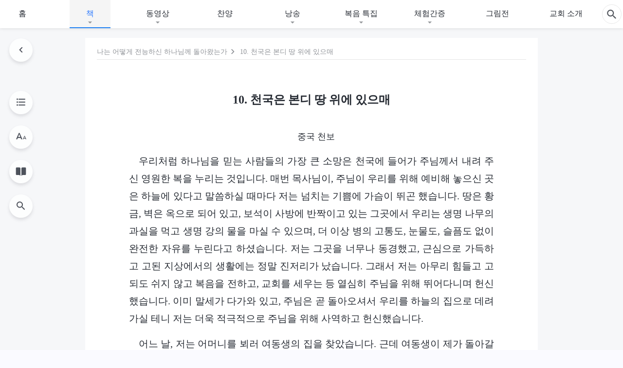

--- FILE ---
content_type: text/html; charset=UTF-8
request_url: https://kr.kingdomsalvation.org/how-i-turned-back-to-god-010.html
body_size: 30929
content:
<!DOCTYPE html>
<html dir="ltr" lang="ko-KR" prefix="og: https://ogp.me/ns#">
<head>
    
    <meta charset="UTF-8">
    <meta name="viewport" content="width=device-width, initial-scale=1.0, maximum-scale=1.0, user-scalable=no">
    <meta name="google-site-verification" content=""/>
    <link rel="profile" href="https://gmpg.org/xfn/11">
        <link rel="alternate" href="https://tr.kingdomsalvation.org" hreflang="zh-tw" title="國度降臨福音網"/>
        <link rel="alternate" href="https://www.kingdomsalvation.org" hreflang="zh-cn" title="国度降临福音网"/>
        <link rel="alternate" href="https://ar.kingdomsalvation.org" hreflang="ar" title="بشارة جيل الملكوت"/>
        <link rel="alternate" href="https://www.kingdomsalvation.org/de/" hreflang="de" title="EVANGELIUM DES HERABKOMMENS DES KÖNIGREICHS"/>
        <link rel="alternate" href="https://el.kingdomsalvation.org" hreflang="el" title="ΕΥΑΓΓΕΛΙΟ ΤΟΥ ΕΡΧΟΜΟΥ ΤΗΣ ΒΑΣΙΛΕΙΑΣ"/>
        <link rel="alternate" href="https://www.holyspiritspeaks.org" hreflang="en" title="GOSPEL OF THE DESCENT OF THE KINGDOM"/>
        <link rel="alternate" href="https://www.kingdomsalvation.org/es/" hreflang="es" title="Evangelio del Descenso del Reino"/>
        <link rel="alternate" href="https://www.kingdomsalvation.org/fr/" hreflang="fr" title="L'ÉVANGILE DE LA DESCENTE DU RÈGNE"/>
        <link rel="alternate" href="https://he.kingdomsalvation.org" hreflang="he" title="בשורת ירידת המלכות"/>
        <link rel="alternate" href="https://hi.kingdomsalvation.org" hreflang="hi" title="राज्य के अवरोहण का सुसमाचार"/>
        <link rel="alternate" href="https://id.kingdomsalvation.org" hreflang="id" title="Kilat dari Timur"/>
        <link rel="alternate" href="https://www.kingdomsalvation.org/it/" hreflang="it" title="VANGELO DELLA DISCESA DEL REGNO"/>
        <link rel="alternate" href="https://jp.kingdomsalvation.org" hreflang="ja" title="神の国降臨の福音"/>
        <link rel="alternate" href="https://km.kingdomsalvation.org" hreflang="km" title="ដំណឹងល្អអំពីការចុះមកនៃនគរព្រះ"/>
        <link rel="alternate" href="https://kr.kingdomsalvation.org" hreflang="kr" title="하나님 나라 강림 복음사이트"/>
        <link rel="alternate" href="https://lo.kingdomsalvation.org" hreflang="lo" title="ພຣະກິດຕິຄຸນແຫ່ງການລົງມາຂອງອານາຈັກ"/>
        <link rel="alternate" href="https://mn.kingdomsalvation.org" hreflang="mn" title="Хаанчлалын Ирэлтийн Сайн Мэдээ"/>
        <link rel="alternate" href="https://my.kingdomsalvation.org" hreflang="my" title="နိုင်ငံတော်သက်ဆင်းကြွရောက်ခြင်း၏ ဧဝံဂေလိတရားတော်"/>
        <link rel="alternate" href="https://ne.kingdomsalvation.org" hreflang="ne" title="राज्य अवरोहणको सुसमाचार"/>
        <link rel="alternate" href="https://nl.kingdomsalvation.org" hreflang="nl" title="EVANGELIE VAN DE KOMST VAN HET KONINKRIJK"/>
        <link rel="alternate" href="https://pl.kingdomsalvation.org" hreflang="pl" title="EWANGELIA O ZSTĄPIENIU KRÓLESTWA"/>
        <link rel="alternate" href="https://pt.kingdomsalvation.org" hreflang="pt" title="EVANGELHO DA DESCIDA DO REINO"/>
        <link rel="alternate" href="https://ro.kingdomsalvation.org" hreflang="ro" title="EVANGHELIA POGORÂRII ÎMPĂRĂȚEI"/>
        <link rel="alternate" href="https://www.kingdomsalvation.org/ru/" hreflang="ru" title="ЕВАНГЕЛИЕ СОШЕСТВИЯ ЦАРСТВА"/>
        <link rel="alternate" href="https://sv.kingdomsalvation.org" hreflang="sv" title="EVANGELIET OM RIKETS NEDSTIGANDE"/>
        <link rel="alternate" href="https://sw.kingdomsalvation.org" hreflang="sw" title="INJILI YA KUSHUKA KWA UFALME"/>
        <link rel="alternate" href="https://tl.kingdomsalvation.org" hreflang="tl" title="EBANGHELYO NG PAGBABA NG KAHARIAN"/>
        <link rel="alternate" href="https://th.kingdomsalvation.org" hreflang="th" title="ข่าวประเสริฐแห่งการเคลื่อนลงสถิตของราชอาณาจักร"/>
        <link rel="alternate" href="https://vi.kingdomsalvation.org" hreflang="vi" title="PHÚC ÂM VỀ SỰ HIỆN XUỐNG CỦA VƯƠNG QUỐC"/>
        <link rel="alternate" href="https://zu.kingdomsalvation.org" hreflang="zu" title="IVANGELI LOKUFIKA KOMBUSO"/>
        <meta http-equiv="x-dns-prefetch-control" content="on">
    <link rel="preconnect" href="//i.ytimg.com" crossorigin>
    <link rel="preconnect" href="//www.googletagmanager.com" crossorigin>
    <link rel="preconnect" href="//static.kingdomsalvation.org" crossorigin>
    <link rel="dns-prefetch" href="//i.ytimg.com">
    <link rel="dns-prefetch" href="//www.googletagmanager.com">
    <link rel="dns-prefetch" href="//static.kingdomsalvation.org">
    <link rel="apple-touch-icon" sizes="180x180" href="https://static.kingdomsalvation.org/cdn/images/website-icon/gospel/apple-touch-icon.png">
    <link rel="icon" type="image/png" sizes="32x32" href="https://static.kingdomsalvation.org/cdn/images/website-icon/gospel/favicon-32x32.png">
    <link rel="icon" type="image/png" sizes="16x16" href="https://static.kingdomsalvation.org/cdn/images/website-icon/gospel/favicon-16x16.png">
    <meta name="naver-site-verification" content="eeafceff99d8c48374ef70bc16184fc1cfcce097" />
		<!-- All in One SEO 4.6.2 - aioseo.com -->
		<title>10. 천국은 본디 땅 위에 있으매</title>
		<meta name="description" content="중국 천보 우리처럼 하나님을 믿는 사람들의 가장 큰 소망은 천국에 들어가 주님께서 내려 주신 영원한 복을 누리는 것입니다. 매번 목사님이, 주님이 우리를 위해 예비해 놓으신 곳은 하늘에 있다고 말씀하실 때마다 저는 넘치는 기쁨에 가슴이 뛰곤 했습니다. 땅은 황금, 벽은 옥으로 되어 있고, 보석이 사방에 반짝이고 있는 그곳에서 우리는 생명 나무의 과실을 먹고 생명 강의 물을" />
		<meta name="robots" content="max-image-preview:large" />
		<meta name="msvalidate.01" content="D470DE017DADCA1D16939AC698E65441" />
		<link rel="canonical" href="https://kr.kingdomsalvation.org/how-i-turned-back-to-god-010.html" />
		<meta name="generator" content="All in One SEO (AIOSEO) 4.6.2" />
		<meta property="og:locale" content="ko_KR" />
		<meta property="og:site_name" content="하나님 나라 강림 복음사이트" />
		<meta property="og:type" content="article" />
		<meta property="og:title" content="10. 천국은 본디 땅 위에 있으매" />
		<meta property="og:description" content="중국 천보 우리처럼 하나님을 믿는 사람들의 가장 큰 소망은 천국에 들어가 주님께서 내려 주신 영원한 복을 누리는 것입니다. 매번 목사님이, 주님이 우리를 위해 예비해 놓으신 곳은 하늘에 있다고 말씀하실 때마다 저는 넘치는 기쁨에 가슴이 뛰곤 했습니다. 땅은 황금, 벽은 옥으로 되어 있고, 보석이 사방에 반짝이고 있는 그곳에서 우리는 생명 나무의 과실을 먹고 생명 강의 물을" />
		<meta property="og:url" content="https://kr.kingdomsalvation.org/how-i-turned-back-to-god-010.html" />
		<meta property="og:image" content="https://kr.kingdomsalvation.org/wp-content/uploads/2021/10/Banner-6-mb.jpg?v=241022&amp;v=241022" />
		<meta property="og:image:secure_url" content="https://kr.kingdomsalvation.org/wp-content/uploads/2021/10/Banner-6-mb.jpg?v=241022&amp;v=241022" />
		<meta property="article:publisher" content="https://www.facebook.com/godfootstepsen" />
		<meta name="twitter:card" content="summary_large_image" />
		<meta name="twitter:site" content="@churchAlmighty" />
		<meta name="twitter:title" content="10. 천국은 본디 땅 위에 있으매" />
		<meta name="twitter:description" content="중국 천보 우리처럼 하나님을 믿는 사람들의 가장 큰 소망은 천국에 들어가 주님께서 내려 주신 영원한 복을 누리는 것입니다. 매번 목사님이, 주님이 우리를 위해 예비해 놓으신 곳은 하늘에 있다고 말씀하실 때마다 저는 넘치는 기쁨에 가슴이 뛰곤 했습니다. 땅은 황금, 벽은 옥으로 되어 있고, 보석이 사방에 반짝이고 있는 그곳에서 우리는 생명 나무의 과실을 먹고 생명 강의 물을" />
		<meta name="twitter:image" content="https://kr.kingdomsalvation.org/wp-content/uploads/2021/10/Banner-6-mb.jpg?v=241022" />
		<script type="application/ld+json" class="aioseo-schema">
			{"@context":"https:\/\/schema.org","@graph":[{"@type":"Article","@id":"https:\/\/kr.kingdomsalvation.org\/how-i-turned-back-to-god-010.html#article","name":"10. \ucc9c\uad6d\uc740 \ubcf8\ub514 \ub545 \uc704\uc5d0 \uc788\uc73c\ub9e4","headline":"10. \ucc9c\uad6d\uc740 \ubcf8\ub514 \ub545 \uc704\uc5d0 \uc788\uc73c\ub9e4","author":{"@id":"https:\/\/kr.kingdomsalvation.org\/author\/gospeladmin#author"},"publisher":{"@id":"https:\/\/kr.kingdomsalvation.org\/#organization"},"image":{"@type":"ImageObject","url":"https:\/\/kr.kingdomsalvation.org\/wp-content\/uploads\/gospel-logo-kr.svg","@id":"https:\/\/kr.kingdomsalvation.org\/#articleImage"},"datePublished":"2018-03-05T18:38:04+09:00","dateModified":"2024-04-05T17:58:13+09:00","inLanguage":"ko-KR","mainEntityOfPage":{"@id":"https:\/\/kr.kingdomsalvation.org\/how-i-turned-back-to-god-010.html#webpage"},"isPartOf":{"@id":"https:\/\/kr.kingdomsalvation.org\/how-i-turned-back-to-god-010.html#webpage"},"articleSection":"\ub098\ub294 \uc5b4\ub5bb\uac8c \uc804\ub2a5\ud558\uc2e0 \ud558\ub098\ub2d8\uaed8 \ub3cc\uc544\uc654\ub294\uac00"},{"@type":"BreadcrumbList","@id":"https:\/\/kr.kingdomsalvation.org\/how-i-turned-back-to-god-010.html#breadcrumblist","itemListElement":[{"@type":"ListItem","@id":"https:\/\/kr.kingdomsalvation.org\/#listItem","position":1,"name":"Home"}]},{"@type":"Organization","@id":"https:\/\/kr.kingdomsalvation.org\/#organization","name":"\uc804\ub2a5\ud558\uc2e0 \ud558\ub098\ub2d8 \uad50\ud68c","url":"https:\/\/kr.kingdomsalvation.org\/","logo":{"@type":"ImageObject","url":"https:\/\/kr.kingdomsalvation.org\/wp-content\/uploads\/gospel-logo-kr.svg","@id":"https:\/\/kr.kingdomsalvation.org\/how-i-turned-back-to-god-010.html\/#organizationLogo"},"image":{"@id":"https:\/\/kr.kingdomsalvation.org\/how-i-turned-back-to-god-010.html\/#organizationLogo"},"sameAs":["https:\/\/www.instagram.com\/thechurchofalmightygod\/","https:\/\/www.youtube.com\/godfootstepsen"],"contactPoint":{"@type":"ContactPoint","telephone":"+827075167062","contactType":"customer support"}},{"@type":"Person","@id":"https:\/\/kr.kingdomsalvation.org\/author\/gospeladmin#author","url":"https:\/\/kr.kingdomsalvation.org\/author\/gospeladmin","name":"gospeladmin","image":{"@type":"ImageObject","@id":"https:\/\/kr.kingdomsalvation.org\/how-i-turned-back-to-god-010.html#authorImage","url":"https:\/\/secure.gravatar.com\/avatar\/9a3ae2c87bf06fac932a636d54f93dc9?s=96&r=g","width":96,"height":96,"caption":"gospeladmin"}},{"@type":"WebPage","@id":"https:\/\/kr.kingdomsalvation.org\/how-i-turned-back-to-god-010.html#webpage","url":"https:\/\/kr.kingdomsalvation.org\/how-i-turned-back-to-god-010.html","name":"10. \ucc9c\uad6d\uc740 \ubcf8\ub514 \ub545 \uc704\uc5d0 \uc788\uc73c\ub9e4","description":"\uc911\uad6d \ucc9c\ubcf4 \uc6b0\ub9ac\ucc98\ub7fc \ud558\ub098\ub2d8\uc744 \ubbff\ub294 \uc0ac\ub78c\ub4e4\uc758 \uac00\uc7a5 \ud070 \uc18c\ub9dd\uc740 \ucc9c\uad6d\uc5d0 \ub4e4\uc5b4\uac00 \uc8fc\ub2d8\uaed8\uc11c \ub0b4\ub824 \uc8fc\uc2e0 \uc601\uc6d0\ud55c \ubcf5\uc744 \ub204\ub9ac\ub294 \uac83\uc785\ub2c8\ub2e4. \ub9e4\ubc88 \ubaa9\uc0ac\ub2d8\uc774, \uc8fc\ub2d8\uc774 \uc6b0\ub9ac\ub97c \uc704\ud574 \uc608\ube44\ud574 \ub193\uc73c\uc2e0 \uacf3\uc740 \ud558\ub298\uc5d0 \uc788\ub2e4\uace0 \ub9d0\uc500\ud558\uc2e4 \ub54c\ub9c8\ub2e4 \uc800\ub294 \ub118\uce58\ub294 \uae30\uc068\uc5d0 \uac00\uc2b4\uc774 \ub6f0\uace4 \ud588\uc2b5\ub2c8\ub2e4. \ub545\uc740 \ud669\uae08, \ubcbd\uc740 \uc625\uc73c\ub85c \ub418\uc5b4 \uc788\uace0, \ubcf4\uc11d\uc774 \uc0ac\ubc29\uc5d0 \ubc18\uc9dd\uc774\uace0 \uc788\ub294 \uadf8\uacf3\uc5d0\uc11c \uc6b0\ub9ac\ub294 \uc0dd\uba85 \ub098\ubb34\uc758 \uacfc\uc2e4\uc744 \uba39\uace0 \uc0dd\uba85 \uac15\uc758 \ubb3c\uc744","inLanguage":"ko-KR","isPartOf":{"@id":"https:\/\/kr.kingdomsalvation.org\/#website"},"breadcrumb":{"@id":"https:\/\/kr.kingdomsalvation.org\/how-i-turned-back-to-god-010.html#breadcrumblist"},"author":{"@id":"https:\/\/kr.kingdomsalvation.org\/author\/gospeladmin#author"},"creator":{"@id":"https:\/\/kr.kingdomsalvation.org\/author\/gospeladmin#author"},"datePublished":"2018-03-05T18:38:04+09:00","dateModified":"2024-04-05T17:58:13+09:00"},{"@type":"WebSite","@id":"https:\/\/kr.kingdomsalvation.org\/#website","url":"https:\/\/kr.kingdomsalvation.org\/","name":"\ud558\ub098\ub2d8 \ub098\ub77c \uac15\ub9bc \ubcf5\uc74c\uc0ac\uc774\ud2b8","inLanguage":"ko-KR","publisher":{"@id":"https:\/\/kr.kingdomsalvation.org\/#organization"}}]}
		</script>
		<!-- All in One SEO -->

<style id='jetpack-sharing-buttons-style-inline-css' type='text/css'>
.jetpack-sharing-buttons__services-list{display:flex;flex-direction:row;flex-wrap:wrap;gap:0;list-style-type:none;margin:5px;padding:0}.jetpack-sharing-buttons__services-list.has-small-icon-size{font-size:12px}.jetpack-sharing-buttons__services-list.has-normal-icon-size{font-size:16px}.jetpack-sharing-buttons__services-list.has-large-icon-size{font-size:24px}.jetpack-sharing-buttons__services-list.has-huge-icon-size{font-size:36px}@media print{.jetpack-sharing-buttons__services-list{display:none!important}}ul.jetpack-sharing-buttons__services-list.has-background{padding:1.25em 2.375em}
</style>
<style id='classic-theme-styles-inline-css' type='text/css'>
/*! This file is auto-generated */
.wp-block-button__link{color:#fff;background-color:#32373c;border-radius:9999px;box-shadow:none;text-decoration:none;padding:calc(.667em + 2px) calc(1.333em + 2px);font-size:1.125em}.wp-block-file__button{background:#32373c;color:#fff;text-decoration:none}
</style>
<style id='global-styles-inline-css' type='text/css'>
body{--wp--preset--color--black: #000000;--wp--preset--color--cyan-bluish-gray: #abb8c3;--wp--preset--color--white: #ffffff;--wp--preset--color--pale-pink: #f78da7;--wp--preset--color--vivid-red: #cf2e2e;--wp--preset--color--luminous-vivid-orange: #ff6900;--wp--preset--color--luminous-vivid-amber: #fcb900;--wp--preset--color--light-green-cyan: #7bdcb5;--wp--preset--color--vivid-green-cyan: #00d084;--wp--preset--color--pale-cyan-blue: #8ed1fc;--wp--preset--color--vivid-cyan-blue: #0693e3;--wp--preset--color--vivid-purple: #9b51e0;--wp--preset--gradient--vivid-cyan-blue-to-vivid-purple: linear-gradient(135deg,rgba(6,147,227,1) 0%,rgb(155,81,224) 100%);--wp--preset--gradient--light-green-cyan-to-vivid-green-cyan: linear-gradient(135deg,rgb(122,220,180) 0%,rgb(0,208,130) 100%);--wp--preset--gradient--luminous-vivid-amber-to-luminous-vivid-orange: linear-gradient(135deg,rgba(252,185,0,1) 0%,rgba(255,105,0,1) 100%);--wp--preset--gradient--luminous-vivid-orange-to-vivid-red: linear-gradient(135deg,rgba(255,105,0,1) 0%,rgb(207,46,46) 100%);--wp--preset--gradient--very-light-gray-to-cyan-bluish-gray: linear-gradient(135deg,rgb(238,238,238) 0%,rgb(169,184,195) 100%);--wp--preset--gradient--cool-to-warm-spectrum: linear-gradient(135deg,rgb(74,234,220) 0%,rgb(151,120,209) 20%,rgb(207,42,186) 40%,rgb(238,44,130) 60%,rgb(251,105,98) 80%,rgb(254,248,76) 100%);--wp--preset--gradient--blush-light-purple: linear-gradient(135deg,rgb(255,206,236) 0%,rgb(152,150,240) 100%);--wp--preset--gradient--blush-bordeaux: linear-gradient(135deg,rgb(254,205,165) 0%,rgb(254,45,45) 50%,rgb(107,0,62) 100%);--wp--preset--gradient--luminous-dusk: linear-gradient(135deg,rgb(255,203,112) 0%,rgb(199,81,192) 50%,rgb(65,88,208) 100%);--wp--preset--gradient--pale-ocean: linear-gradient(135deg,rgb(255,245,203) 0%,rgb(182,227,212) 50%,rgb(51,167,181) 100%);--wp--preset--gradient--electric-grass: linear-gradient(135deg,rgb(202,248,128) 0%,rgb(113,206,126) 100%);--wp--preset--gradient--midnight: linear-gradient(135deg,rgb(2,3,129) 0%,rgb(40,116,252) 100%);--wp--preset--font-size--small: 13px;--wp--preset--font-size--medium: 20px;--wp--preset--font-size--large: 36px;--wp--preset--font-size--x-large: 42px;--wp--preset--spacing--20: 0.44rem;--wp--preset--spacing--30: 0.67rem;--wp--preset--spacing--40: 1rem;--wp--preset--spacing--50: 1.5rem;--wp--preset--spacing--60: 2.25rem;--wp--preset--spacing--70: 3.38rem;--wp--preset--spacing--80: 5.06rem;--wp--preset--shadow--natural: 6px 6px 9px rgba(0, 0, 0, 0.2);--wp--preset--shadow--deep: 12px 12px 50px rgba(0, 0, 0, 0.4);--wp--preset--shadow--sharp: 6px 6px 0px rgba(0, 0, 0, 0.2);--wp--preset--shadow--outlined: 6px 6px 0px -3px rgba(255, 255, 255, 1), 6px 6px rgba(0, 0, 0, 1);--wp--preset--shadow--crisp: 6px 6px 0px rgba(0, 0, 0, 1);}:where(.is-layout-flex){gap: 0.5em;}:where(.is-layout-grid){gap: 0.5em;}body .is-layout-flow > .alignleft{float: left;margin-inline-start: 0;margin-inline-end: 2em;}body .is-layout-flow > .alignright{float: right;margin-inline-start: 2em;margin-inline-end: 0;}body .is-layout-flow > .aligncenter{margin-left: auto !important;margin-right: auto !important;}body .is-layout-constrained > .alignleft{float: left;margin-inline-start: 0;margin-inline-end: 2em;}body .is-layout-constrained > .alignright{float: right;margin-inline-start: 2em;margin-inline-end: 0;}body .is-layout-constrained > .aligncenter{margin-left: auto !important;margin-right: auto !important;}body .is-layout-constrained > :where(:not(.alignleft):not(.alignright):not(.alignfull)){max-width: var(--wp--style--global--content-size);margin-left: auto !important;margin-right: auto !important;}body .is-layout-constrained > .alignwide{max-width: var(--wp--style--global--wide-size);}body .is-layout-flex{display: flex;}body .is-layout-flex{flex-wrap: wrap;align-items: center;}body .is-layout-flex > *{margin: 0;}body .is-layout-grid{display: grid;}body .is-layout-grid > *{margin: 0;}:where(.wp-block-columns.is-layout-flex){gap: 2em;}:where(.wp-block-columns.is-layout-grid){gap: 2em;}:where(.wp-block-post-template.is-layout-flex){gap: 1.25em;}:where(.wp-block-post-template.is-layout-grid){gap: 1.25em;}.has-black-color{color: var(--wp--preset--color--black) !important;}.has-cyan-bluish-gray-color{color: var(--wp--preset--color--cyan-bluish-gray) !important;}.has-white-color{color: var(--wp--preset--color--white) !important;}.has-pale-pink-color{color: var(--wp--preset--color--pale-pink) !important;}.has-vivid-red-color{color: var(--wp--preset--color--vivid-red) !important;}.has-luminous-vivid-orange-color{color: var(--wp--preset--color--luminous-vivid-orange) !important;}.has-luminous-vivid-amber-color{color: var(--wp--preset--color--luminous-vivid-amber) !important;}.has-light-green-cyan-color{color: var(--wp--preset--color--light-green-cyan) !important;}.has-vivid-green-cyan-color{color: var(--wp--preset--color--vivid-green-cyan) !important;}.has-pale-cyan-blue-color{color: var(--wp--preset--color--pale-cyan-blue) !important;}.has-vivid-cyan-blue-color{color: var(--wp--preset--color--vivid-cyan-blue) !important;}.has-vivid-purple-color{color: var(--wp--preset--color--vivid-purple) !important;}.has-black-background-color{background-color: var(--wp--preset--color--black) !important;}.has-cyan-bluish-gray-background-color{background-color: var(--wp--preset--color--cyan-bluish-gray) !important;}.has-white-background-color{background-color: var(--wp--preset--color--white) !important;}.has-pale-pink-background-color{background-color: var(--wp--preset--color--pale-pink) !important;}.has-vivid-red-background-color{background-color: var(--wp--preset--color--vivid-red) !important;}.has-luminous-vivid-orange-background-color{background-color: var(--wp--preset--color--luminous-vivid-orange) !important;}.has-luminous-vivid-amber-background-color{background-color: var(--wp--preset--color--luminous-vivid-amber) !important;}.has-light-green-cyan-background-color{background-color: var(--wp--preset--color--light-green-cyan) !important;}.has-vivid-green-cyan-background-color{background-color: var(--wp--preset--color--vivid-green-cyan) !important;}.has-pale-cyan-blue-background-color{background-color: var(--wp--preset--color--pale-cyan-blue) !important;}.has-vivid-cyan-blue-background-color{background-color: var(--wp--preset--color--vivid-cyan-blue) !important;}.has-vivid-purple-background-color{background-color: var(--wp--preset--color--vivid-purple) !important;}.has-black-border-color{border-color: var(--wp--preset--color--black) !important;}.has-cyan-bluish-gray-border-color{border-color: var(--wp--preset--color--cyan-bluish-gray) !important;}.has-white-border-color{border-color: var(--wp--preset--color--white) !important;}.has-pale-pink-border-color{border-color: var(--wp--preset--color--pale-pink) !important;}.has-vivid-red-border-color{border-color: var(--wp--preset--color--vivid-red) !important;}.has-luminous-vivid-orange-border-color{border-color: var(--wp--preset--color--luminous-vivid-orange) !important;}.has-luminous-vivid-amber-border-color{border-color: var(--wp--preset--color--luminous-vivid-amber) !important;}.has-light-green-cyan-border-color{border-color: var(--wp--preset--color--light-green-cyan) !important;}.has-vivid-green-cyan-border-color{border-color: var(--wp--preset--color--vivid-green-cyan) !important;}.has-pale-cyan-blue-border-color{border-color: var(--wp--preset--color--pale-cyan-blue) !important;}.has-vivid-cyan-blue-border-color{border-color: var(--wp--preset--color--vivid-cyan-blue) !important;}.has-vivid-purple-border-color{border-color: var(--wp--preset--color--vivid-purple) !important;}.has-vivid-cyan-blue-to-vivid-purple-gradient-background{background: var(--wp--preset--gradient--vivid-cyan-blue-to-vivid-purple) !important;}.has-light-green-cyan-to-vivid-green-cyan-gradient-background{background: var(--wp--preset--gradient--light-green-cyan-to-vivid-green-cyan) !important;}.has-luminous-vivid-amber-to-luminous-vivid-orange-gradient-background{background: var(--wp--preset--gradient--luminous-vivid-amber-to-luminous-vivid-orange) !important;}.has-luminous-vivid-orange-to-vivid-red-gradient-background{background: var(--wp--preset--gradient--luminous-vivid-orange-to-vivid-red) !important;}.has-very-light-gray-to-cyan-bluish-gray-gradient-background{background: var(--wp--preset--gradient--very-light-gray-to-cyan-bluish-gray) !important;}.has-cool-to-warm-spectrum-gradient-background{background: var(--wp--preset--gradient--cool-to-warm-spectrum) !important;}.has-blush-light-purple-gradient-background{background: var(--wp--preset--gradient--blush-light-purple) !important;}.has-blush-bordeaux-gradient-background{background: var(--wp--preset--gradient--blush-bordeaux) !important;}.has-luminous-dusk-gradient-background{background: var(--wp--preset--gradient--luminous-dusk) !important;}.has-pale-ocean-gradient-background{background: var(--wp--preset--gradient--pale-ocean) !important;}.has-electric-grass-gradient-background{background: var(--wp--preset--gradient--electric-grass) !important;}.has-midnight-gradient-background{background: var(--wp--preset--gradient--midnight) !important;}.has-small-font-size{font-size: var(--wp--preset--font-size--small) !important;}.has-medium-font-size{font-size: var(--wp--preset--font-size--medium) !important;}.has-large-font-size{font-size: var(--wp--preset--font-size--large) !important;}.has-x-large-font-size{font-size: var(--wp--preset--font-size--x-large) !important;}
.wp-block-navigation a:where(:not(.wp-element-button)){color: inherit;}
:where(.wp-block-post-template.is-layout-flex){gap: 1.25em;}:where(.wp-block-post-template.is-layout-grid){gap: 1.25em;}
:where(.wp-block-columns.is-layout-flex){gap: 2em;}:where(.wp-block-columns.is-layout-grid){gap: 2em;}
.wp-block-pullquote{font-size: 1.5em;line-height: 1.6;}
</style>

<!-- <meta name="GmediaGallery" version="1.22.0/1.8.0" license="" /> -->
<script type="application/ld+json">
        [{
            "@context": "http://schema.org",
            "@type": "WebSite",
            "name": "하나님 나라 강림 복음사이트",
            "url": "https://kr.kingdomsalvation.org"
        }]
        </script>
<script>
        window.$g2_config = {
            site_lang:"ko_KR",
            site_type:"gospel",
            is_cn:true,
            is_latin:false,
            is_rtl:false,
            media_url:"https://static.kingdomsalvation.org",
            s_footnotes:"각주",
            template_name:"page-book-reader",
            videoPlatform:"YouTube",
            facebook_user_name:"",
            host_name:"https://kr.kingdomsalvation.org",
            comments_platform:"jetpack",
        }
        </script>
  <script type="text/javascript">
    function getBrowserInfo() {
      var Sys = {};
      var ua = navigator.userAgent.toLowerCase();
      var re = /(rv:|msie|edge|firefox|chrome|opera|version).*?([\d.]+)/;
      var m = ua.match(re);
      Sys.browser = m[1].replace(/version/, "'safari");
      Sys.ver = m[2];
      return Sys;
    }

    function versionInfo() {
      document.documentElement.setAttribute('versionOld', 'true');
      document.write('<style type="text/css" id="BrowVer">html[versionOld]{display:none;}</style>');
    }
    var sys = getBrowserInfo();
    switch (sys.browser) {
      case 'chrome':
        parseInt(sys.ver) <= 60 && versionInfo();
        break;
      case 'firefox':
        parseInt(sys.ver) <= 50 && versionInfo();
        break;
      case 'safari':
        parseInt(sys.ver) <= 10 && versionInfo();
        break;
        //  IE
      case 'rv':
      case 'msie':
        parseInt(sys.ver) <= 10 && versionInfo();
        break;
      case 'opera':
        parseInt(sys.ver) <= 10 && versionInfo();
        break;
      default:
        ''
        break;
    }
  </script>
        <link rel="stylesheet" type="text/css" href="https://static.kingdomsalvation.org/cdn/v3/gospel/framework/css/framework.min.css?v=241022">
        <link rel="stylesheet" type="text/css" href="https://static.kingdomsalvation.org/cdn/v3/common/header/header-gospel.min.css?v=241022">
                <link rel="stylesheet" href="https://static.kingdomsalvation.org/cdn/v3/common/call-action-guild/call-action-guild.min.css?v=241022" media="print" onload="this.media='all'">
<link rel="stylesheet" type="text/css" href="https://static.kingdomsalvation.org/cdn/v3/common/single/single.min.css?v=241022">
<script type="text/javascript">
/* <![CDATA[ */
var gospelAjax = {"ajaxurl":"https:\/\/kr.kingdomsalvation.org\/wp-admin\/admin-ajax.php","security":"4eed2ddc5f"};
/* ]]> */
</script>
    <style>@font-face{font-family:icomoon;src:url('https://static.kingdomsalvation.org/cdn/v3/sources/fonts/gospel/fonts/icomoon.woff?v=241022') format('woff');font-weight: normal;font-style:normal;font-display:swap}[class*=" icon-"],[class^=icon-]{font-family:icomoon!important;speak:never;font-style:normal;font-weight:400;font-variant:normal;text-transform:none;line-height:1;-webkit-font-smoothing:antialiased;-moz-osx-font-smoothing:grayscale}.icon-videos-list:before{content:"\e944";color:#fff;}.icon-widgets:before{content:"\e941";color:#666}.icon-filter-list:before{content:"\e942"}.icon-content-copy:before{content:"\e943";color:#666}.icon-filter:before{content:"\e940";color:#51555c}.icon-tag:before{content:"\e93c"}.icon-questions:before{content:"\e93b";color:#2b79ff}.icon-play-arrow-outline:before{content:"\e900"}.icon-arrow-back:before{content:"\e901"}.icon-arrow-drop-down:before{content:"\e905"}.icon-cached:before{content:"\e907"}.icon-call:before{content:"\e90a"}.icon-cancel:before{content:"\e90b"}.icon-close:before{content:"\e90d"}.icon-cloud-download:before{content:"\e911"}.icon-expand-less:before{content:"\e914"}.icon-expand-more:before{content:"\e915"}.icon-font-setting:before{content:"\e916"}.icon-format-list-bulleted:before{content:"\e917"}.icon-fullscreen:before{content:"\e918"}.icon-fullscreen-exit:before{content:"\e919"}.icon-headset:before{content:"\e91a"}.icon-high-quality:before{content:"\e91b"}.icon-history:before{content:"\e91c"}.icon-language:before{content:"\e91d"}.icon-list-download:before{content:"\e91e"}.icon-mail-outline:before{content:"\e91f"}.icon-menu:before{content:"\e920"}.icon-more-vert:before{content:"\e921"}.icon-navigate-before:before{content:"\e922"}.icon-navigate-next:before{content:"\e923"}.icon-palette:before{content:"\e924"}.icon-pause-circle-outline:before{content:"\e925"}.icon-phone-iphone:before{content:"\e926"}.icon-play-arrow-filled:before{content:"\e927"}.icon-play-circle-outline:before{content:"\e928"}.icon-playlist-add:before{content:"\e929"}.icon-playlist-play:before{content:"\e92a"}.icon-repeat:before{content:"\e92b"}.icon-repeat-one:before{content:"\e92c"}.icon-search:before{content:"\e92d"}.icon-send:before{content:"\e92e"}.icon-shuffle:before{content:"\e92f"}.icon-skip-next:before{content:"\e930"}.icon-skip-previous:before{content:"\e931"}.icon-tune:before{content:"\e932"}.icon-videocam:before{content:"\e933"}.icon-view-list:before{content:"\e934"}.icon-view-module:before{content:"\e936"}.icon-volume-mute:before{content:"\e937"}.icon-volume-off:before{content:"\e938"}.icon-volume-up:before{content:"\e939"}.icon-chatonline .path1:before{content:"\e93d";color:#8ad686}.icon-chatonline .path2:before{content:"\e93e";margin-left:-1.23046875em;color:#fff}.icon-chatonline .path3:before{content:"\e93f";margin-left:-1.23046875em;color:#4db748}.icon-chat-icon .path1:before{content:"\e903";color:none;opacity:.85}.icon-chat-icon .path2:before{content:"\e904";margin-left:-1em;color:#000;opacity:.85}.icon-chat-icon .path3:before{content:"\e906";margin-left:-1em;color:#fff;opacity:.85}.icon-lrc:before{content:"\e902"}.icon-communication-list:before{content:"\e908"}.icon-font-add:before{content:"\e909"}.icon-font-cut:before{content:"\e90c"}.icon-share:before{content:"\e90e"}.icon-text-rotate-vertical:before{content:"\e90f"}.icon-movie:before{content:"\e910"}.icon-line-movie:before{content:"\e912"}.icon-audio:before{content:"\e913"}.icon-books:before{content:"\e935"}.icon-list:before{content:"\e93a"}</style>
    <style id="customCss"></style>
    <!-- Google Tag Manager -->
    <script>
        (function(w,d,s,l,i){
            w[l]=w[l]||[];
            w[l].push({'gtm.start':new Date().getTime(),event:'gtm.js'});
            var f=d.getElementsByTagName(s)[0],j=d.createElement(s),dl=l != 'dataLayer'?'&l='+l:'';
            j.async=true;j.src='https://www.googletagmanager.com/gtm.js?id='+i+dl;
            f.parentNode.insertBefore(j, f);
        })
        (window, document, 'script', 'dataLayer', 'GTM-P5C3B3B');
    </script>
    <!-- End Google Tag Manager -->
</head>

<body class=" post-template-default single single-post postid-31607 single-format-standard" site_type="gospel" template_name="page-book-reader">
<!-- Google Tag Manager (noscript) -->
<noscript>
    <iframe src="https://www.googletagmanager.com/ns.html?id=GTM-P5C3B3B" height="0" width="0" style="display:none;visibility:hidden"></iframe>
</noscript>
<!-- End Google Tag Manager (noscript) -->
<div class="head-commercial-wrap d-xl-none" data-showType="image_gif" data-fixed="true" data-loop="yes" widgetId="commercial_whole_device_top">
    <a class="recom-item messenger-payload"  href="http://pf.kakao.com/_psgxiT/chat" data-android="" data-ios=""
        data-tab-img="https://kr.kingdomsalvation.org/wp-content/uploads/2022/03/WB-B-TAB-ZB20220313-KR-1536×190.gif" data-mb-img="https://kr.kingdomsalvation.org/wp-content/uploads/2022/03/WB-B-MB-ZB20220313-KR-750×150.gif" data-adname="来自神的祝福"
        data-title="来自神的祝福" tabIndex="0" linkType="page_link" target="_blank" data-ref="TOP-AD"></a>
</div><header id="header">
	<section id="header-wrapper">
		<div class="header-top d-none d-xl-block">
		  <div class="container">
		    <div class="content-box d-flex align-items-center justify-content-between">
		      <p>하나님의 현현을 갈망해 찾아오신 여러분을 환영합니다!</p>
		      <div class="pc-assist head-right d-flex">
		        <a href="javascript:;" class="mobile-app" id="apps-trigger-btn" target="_blank"><i
		            class="icon-phone-iphone"></i><span>모바일 앱</span></a>
		        <button class="language"><i class="icon-language"></i>한국어</button>
		      </div>
		    </div>
		  </div>
		</div>

		<div id="navbar" class="header-content">
		  	<div class="container d-flex justify-content-between">
			    <button id="sidenav-btn" data-target="mobile-slide-out" class="d-xl-none btn btn-icon"><i class="icon-menu"></i>
			    </button>
			    <a href="https://kr.kingdomsalvation.org" class="logo" title="하나님 나라 강림 복음사이트">
			      <img src="https://kr.kingdomsalvation.org/wp-content/uploads/2021/09/ZB-LOGO-20201116-GY.png" alt="하나님 나라 강림 복음사이트" title="하나님 나라 강림 복음사이트">
			      <h1>하나님 나라 강림 복음사이트</h1>
			    </a>
		    	<div class="nav-box-navigation">
		    		<!-- navbar -->
					<ul id="nav-menu" class="menu"><li class="menu-item menu-item-type-post_type"><a href="https://kr.kingdomsalvation.org/">홈</a></li>
<li class="menu-item menu-item-type-post_type menu-item-has-children"><a href="https://kr.kingdomsalvation.org/books.html">책</a><button class="btn icon-expand-more"></button>
<ul class="sub-menu">
	<li class="menu-item"><a href="https://kr.kingdomsalvation.org/books/utterances-of-christ.html">말세 그리스도의 말씀 관련 도서</a></li>
	<li class="menu-item"><a href="https://kr.kingdomsalvation.org/books/gospel-books.html">복음 관련 도서</a></li>
	<li class="menu-item"><a href="https://kr.kingdomsalvation.org/books/books-on-life-entry.html">생명 진입 관련 도서</a></li>
	<li class="menu-item"><a href="https://kr.kingdomsalvation.org/books/books-of-testimonies.html">체험 간증 관련 도서</a></li>
</ul>
</li>
<li class="menu-item menu-item-type-post_type menu-item-has-children"><a href="https://kr.kingdomsalvation.org/videos.html">동영상</a><button class="btn icon-expand-more"></button>
<ul class="sub-menu">
	<li class="menu-item menu-item-has-children"><a href="#">전능하신 하나님 말씀 낭송 영상</a><button class="btn icon-expand-more"></button>
	<ul class="sub-menu">
		<li class="menu-item"><a href="/video-category/readings-of-Almighty-God-s-words.html">말씀ㆍ1권　≪하나님의 현현과 사역≫ 낭송 시리즈</a></li>
		<li class="menu-item"><a href="/video-category/the-way-to-know-God.html">말씀ㆍ2권　≪하나님을 알아 가는 것에 관하여≫ 낭송 시리즈</a></li>
		<li class="menu-item"><a href="https://kr.kingdomsalvation.org/video-category/records-of-talks-of-Christ-of-the-last-days.html">말씀ㆍ3권　≪말세 그리스도의 좌담 기록≫ 낭송 시리즈</a></li>
		<li class="menu-item"><a href="/video-category/video-exposing-antichrists.html">말씀ㆍ4권　≪적그리스도를 폭로하다≫ 낭송 시리즈</a></li>
		<li class="menu-item"><a href="/video-category/video-responsibilities-of-leaders-and-workers.html">말씀ㆍ5권　≪리더 일꾼의 직책≫ 낭송 시리즈</a></li>
		<li class="menu-item"><a href="https://kr.kingdomsalvation.org/video-category/video-on-the-pursuit-of-the-truth.html">말씀ㆍ6권　≪진리 추구에 관하여≫ 낭송 시리즈</a></li>
	</ul>
</li>
	<li class="menu-item"><a href="/video-category/daily-words-of-God.html">매일의 하나님 말씀 낭송</a></li>
	<li class="menu-item"><a href="/video-category/gospel-movies.html">복음 영화</a></li>
	<li class="menu-item"><a href="/video-category/persecution-experience-movies.html">종교박해 영화</a></li>
	<li class="menu-item"><a href="/video-category/experience-testimonies.html">교회생활간증</a></li>
	<li class="menu-item"><a href="/video-category/life-experience-testimonies.html">생명체험간증 영화</a></li>
	<li class="menu-item"><a href="https://kr.kingdomsalvation.org/video-category/sermons-seeking-true-faith.html">설교 모음 ― 신앙 탐구</a></li>
	<li class="menu-item"><a href="/video-category/kingdom-mv.html">찬양 MV</a></li>
	<li class="menu-item"><a href="https://kr.kingdomsalvation.org/video-category/kingdom-songs-of-praise.html">댄스 합창 영상 시리즈</a></li>
	<li class="menu-item"><a href="/video-category/choir.html">합창단 영상</a></li>
	<li class="menu-item"><a href="/video-category/the-life-of-the-church-artistic-series.html">교회생활 예능프로그램</a></li>
	<li class="menu-item"><a href="/video-category/hymns.html">찬양 동영상</a></li>
	<li class="menu-item"><a href="https://kr.kingdomsalvation.org/video-category/disclosure-of-the-true-facts.html">진상폭로 영상</a></li>
	<li class="menu-item"><a href="/video-category/the-collection-of-wonderful-film-clips.html">영화 하이라이트</a></li>
	<li class="menu-item menu-item-has-children"><a href="/video-category/feature-pages.html">동영상 특집</a><button class="btn icon-expand-more"></button>
	<ul class="sub-menu">
		<li class="menu-item"><a href="/video-category/choir-pages.html">합창 특집</a></li>
	</ul>
</li>
</ul>
</li>
<li class="menu-item menu-item-type-post_type"><a href="https://kr.kingdomsalvation.org/songs.html">찬양</a></li>
<li class="menu-item menu-item-type-post_type menu-item-has-children"><a href="https://kr.kingdomsalvation.org/recital.html">낭송</a><button class="btn icon-expand-more"></button>
<ul class="sub-menu">
	<li class="menu-item"><a href="/readings-knowing-God.html">매일의 하나님 말씀 ― 하나님 알아 가기</a></li>
	<li class="menu-item menu-item-has-children"><a href="/readings-a-christian-life.html">매일의 하나님 말씀 ― 크리스천의 삶</a><button class="btn icon-expand-more"></button>
	<ul class="sub-menu">
		<li class="menu-item"><a href="/the-three-stages-of-work.html">3단계 사역</a></li>
		<li class="menu-item"><a href="/God-s-appearance-and-work.html">하나님의 현현과 사역</a></li>
		<li class="menu-item"><a href="/judgment-in-the-last-days.html">말세 심판</a></li>
		<li class="menu-item"><a href="/the-incarnation.html">성육신</a></li>
		<li class="menu-item"><a href="/knowing-God-s-work.html">하나님의 사역 알아 가기</a></li>
		<li class="menu-item"><a href="/God-s-disposition-and-what-He-has-and-is.html">하나님의 성품, 소유와 어떠하심</a></li>
		<li class="menu-item"><a href="/mysteries-about-the-bible.html">성경의 비밀</a></li>
		<li class="menu-item"><a href="/exposing-religious-notions.html">종교 관념 폭로</a></li>
		<li class="menu-item"><a href="/exposing-mankind-s-corruption.html">인류의 패괴 폭로</a></li>
		<li class="menu-item"><a href="/entry-into-life.html">생명 진입</a></li>
		<li class="menu-item"><a href="/destinations-and-outcomes.html">종착지와 결말</a></li>
	</ul>
</li>
	<li class="menu-item"><a href="/recital-the-word-appears-in-the-flesh-selections.html">말씀ㆍ1권　≪하나님의 현현과 사역≫ (선집)</a></li>
	<li class="menu-item"><a href="https://kr.kingdomsalvation.org/readings-on-knowing-God-selections.html">말씀ㆍ2권　≪하나님을 알아 가는 것에 관하여≫ (전편)</a></li>
	<li class="menu-item"><a href="https://kr.kingdomsalvation.org/readings-records-of-talks-of-Christ-of-the-last-days.html">말씀ㆍ3권　≪말세 그리스도의 좌담 기록≫ (전편)</a></li>
	<li class="menu-item"><a href="/audio-exposing-antichrists.html">말씀ㆍ4권　≪적그리스도를 폭로하다≫ (전편)</a></li>
	<li class="menu-item"><a href="/audio-responsibilities-of-leaders-and-workers.html">말씀ㆍ5권　≪리더 일꾼의 직책≫ (전편)</a></li>
	<li class="menu-item"><a href="https://kr.kingdomsalvation.org/recital-on-the-pursuit-of-the-truth.html">말씀ㆍ6권　≪진리 추구에 관하여≫ (전편)</a></li>
</ul>
</li>
<li class="menu-item menu-item-type-post_type menu-item-has-children"><a href="https://kr.kingdomsalvation.org/gospel.html">복음 특집</a><button class="btn icon-expand-more"></button>
<ul class="sub-menu">
	<li class="menu-item menu-item-has-children"><a href="https://kr.kingdomsalvation.org/gospel-categories/gods-incarnation.html">복음 진리 20가지</a><button class="btn icon-expand-more"></button>
	<ul class="sub-menu">
		<li class="menu-item"><a href="https://kr.kingdomsalvation.org/gospel-categories/gods-incarnation.html">하나님의 성육신</a></li>
		<li class="menu-item"><a href="https://kr.kingdomsalvation.org/gospel-categories/judgment-of-the-last-days.html">말세의 심판</a></li>
		<li class="menu-item"><a href="https://kr.kingdomsalvation.org/gospel-categories/three-stages-of-gods-work.html">하나님의 3단계 사역</a></li>
		<li class="menu-item"><a href="https://kr.kingdomsalvation.org/gospel-categories/about-gods-name.html">복음 진리 더 보기</a></li>
	</ul>
</li>
	<li class="menu-item"><a href="https://kr.kingdomsalvation.org/gospel-categories/gospel-topics.html">복음 특집과 하나님 말씀</a></li>
	<li class="menu-item"><a href="https://kr.kingdomsalvation.org/gospel-categories/the-scroll-opened-by-the-lamb-1.html">하나님을 알아 가는 것에 관하여</a></li>
	<li class="menu-item"><a href="https://kr.kingdomsalvation.org/gospel-categories/sermon-articles.html">설교문</a></li>
	<li class="menu-item"><a href="https://kr.kingdomsalvation.org/gospel-categories/gospel-qa.html">복음 문답</a></li>
	<li class="menu-item menu-item-has-children"><a href="https://kr.kingdomsalvation.org/gospel-categories/brushing-away-the-fog-to-see-the-true-light.html">안개를 헤치고 바라본 참 빛</a><button class="btn icon-expand-more"></button>
	<ul class="sub-menu">
		<li class="menu-item"><a href="https://kr.kingdomsalvation.org/gospel-categories/break-rumor.html">루머에 정면 반박</a></li>
	</ul>
</li>
</ul>
</li>
<li class="menu-item menu-item-has-children"><a href="https://kr.kingdomsalvation.org/testimonies.html">체험간증</a><button class="btn icon-expand-more"></button>
<ul class="sub-menu">
	<li class="menu-item menu-item-has-children"><a href="/testimonies-categories/testimonies-of-life-experiences.html">생명체험간증</a><button class="btn icon-expand-more"></button>
	<ul class="sub-menu">
		<li class="menu-item"><a href="/testimonies-categories/resolving-arrogance-self-righteousness.html">교만과 독선을 해결하는 법</a></li>
		<li class="menu-item"><a href="/testimonies-categories/resolving-selfishness-and-baseness.html">이기심과 비열함을 해결하는 법</a></li>
		<li class="menu-item"><a href="/testimonies-categories/resolving-perfunctoriness.html">무성의한 태도를 해결하는 법</a></li>
		<li class="menu-item"><a href="/testimonies-categories/resolving-deceit-and-trickery.html">간사함고 기만을 해결하는 법</a></li>
		<li class="menu-item"><a href="/testimonies-categories/resolving-pursuit-of-status.html">지위에 대한 추구욕을 해결하는 법</a></li>
		<li class="menu-item"><a href="/testimonies-categories/resolving-guardedness-and-misunderstanding.html">경계심과 오해를 해결하는 법</a></li>
		<li class="menu-item"><a href="/testimonies-categories/resolving-hypocrisy-and-pretense.html">외식과 가식을 해결하는 법</a></li>
		<li class="menu-item"><a href="/testimonies-categories/resolving-intent-to-gain-blessings.html">기복신앙을 해결하는 법</a></li>
		<li class="menu-item"><a href="/testimonies-categories/resolving-traditional-notions.html">전통 관념을 해결하는 법</a></li>
		<li class="menu-item"><a href="/testimonies-categories/resolving-people-pleaser-mentality.html">무골호인 행위를 해결하는 법</a></li>
		<li class="menu-item"><a href="/testimonies-categories/other-1.html">기타</a></li>
	</ul>
</li>
	<li class="menu-item"><a href="/testimonies-categories/overcomers.html">박해 체험 간증</a></li>
	<li class="menu-item menu-item-has-children"><a href="https://kr.kingdomsalvation.org/testimonies-categories/testimonies-of-returning-to-god.html">하나님 앞으로 돌아온 간증</a><button class="btn icon-expand-more"></button>
	<ul class="sub-menu">
		<li class="menu-item"><a href="https://kr.kingdomsalvation.org/testimonies-categories/welcoming-the-lords-return.html">주님의 재림 영접</a></li>
		<li class="menu-item"><a href="https://kr.kingdomsalvation.org/testimonies-categories/spiritual-battles.html">영적 전쟁</a></li>
	</ul>
</li>
	<li class="menu-item menu-item-has-children"><a href="/testimonies-categories/faith-guide.html">신앙 안내서</a><button class="btn icon-expand-more"></button>
	<ul class="sub-menu">
		<li class="menu-item"><a href="/testimonies-categories/clearing-up-confusion.html">신앙 의문점 해결</a></li>
		<li class="menu-item"><a href="/testimonies-categories/daily-devotionals.html">매일의 묵상</a></li>
	</ul>
</li>
	<li class="menu-item menu-item-has-children"><a href="/testimonies-categories/soul-harbor.html">신앙과 인생</a><button class="btn icon-expand-more"></button>
	<ul class="sub-menu">
		<li class="menu-item"><a href="/testimonies-categories/family-marriage.html">가정</a></li>
		<li class="menu-item"><a href="/testimonies-categories/relating-to-children.html">자녀를 대하는 법</a></li>
		<li class="menu-item"><a href="/testimonies-categories/relating-to-parents.html">부모를 대하는 법</a></li>
		<li class="menu-item"><a href="/testimonies-categories/workplace-and-career.html">직장</a></li>
		<li class="menu-item"><a href="/testimonies-categories/other-2.html">기타</a></li>
	</ul>
</li>
</ul>
</li>
<li class="menu-item"><a href="/special-topic/picture-exhibition/">그림전</a></li>
<li class="menu-item menu-item-type-post_type"><a href="https://kr.kingdomsalvation.org/about-us.html">교회 소개</a></li>
</ul>		    		<button class="s-btn nav-search-btn btn btn-icon"><i class="icon-search"></i><i class="icon-close"></i></button>
    			</div>
    			<div class="search-wrapper">
				    <div class="container">
				        <form action="https://kr.kingdomsalvation.org" method="get">
				          <div class="search-box">
				            <meta content="https://kr.kingdomsalvation.org/?s={s}">
				            <div class="search-input">
				              	<i class="icon-search"></i>
				              	<input type="search" class="sinput form-control" autocomplete="off" placeholder="검색..." name="s">
				              	<button class="clear-btn d-none"><i class="icon-close"></i></button>
                        		<button class="category-btn"><span>필터</span><i class="icon-filter d-none d-md-block"></i><i class="icon-filter-list d-md-none"></i></button>
				            </div>
				            <button type="submit" class="search-btn btn d-none d-xl-flex">검색</button>
				            <button class="mb-close-search-btn btn btn-icon d-xl-none"><i class="icon-close"></i></button>
				          </div>
				        </form>
				    </div>
			    </div>
    		</div>
    	</div>
	</section>
</header>
<div id="mobile-slide-out" class="sidenav">
    <div class="sidenav-wrapper">
        <div class="sidenav-head">
            <button class="btn btn-icon sidenav-close"><i class="icon-close"></i></button>
        </div>
        <div class="sidenav-content">
            <a href="javascript:;" id="mobile-sidenav-apps">모바일 앱 <i class="icon-expand-more"></i></a>
        </div>
    </div>
</div>
<div id="lang-wrapper" class="modal">
    <div class="modal-dialog">
        <div class="modal-box modal-content">
            <button class="focus sidenav-close"><i class="icon-navigate-before"></i>이전            </button>
            <div class="modal-header"><p>언어</p>
                <button class="btn btn-icon modal-header-close"><i class="icon-close"></i></button>
            </div>
            <div class="modal-body-content">
                <div class="lang-content d-flex">
											                        <a  href="https://tr.kingdomsalvation.org" title="國度降臨福音網" data-content="繁體中文">國度降臨福音網</a>
											                        <a  href="https://www.kingdomsalvation.org" title="国度降临福音网" data-content="简体中文">国度降临福音网</a>
											                        <a  href="https://ar.kingdomsalvation.org" title="بشارة جيل الملكوت" data-content="العربية">بشارة جيل الملكوت</a>
											                        <a  href="https://www.kingdomsalvation.org/de/" title="EVANGELIUM DES HERABKOMMENS DES KÖNIGREICHS" data-content="Deutsch">EVANGELIUM DES HERABKOMMENS DES KÖNIGREICHS</a>
											                        <a  href="https://el.kingdomsalvation.org" title="ΕΥΑΓΓΕΛΙΟ ΤΟΥ ΕΡΧΟΜΟΥ ΤΗΣ ΒΑΣΙΛΕΙΑΣ" data-content="Ελληνικά">ΕΥΑΓΓΕΛΙΟ ΤΟΥ ΕΡΧΟΜΟΥ ΤΗΣ ΒΑΣΙΛΕΙΑΣ</a>
											                        <a  href="https://www.holyspiritspeaks.org" title="GOSPEL OF THE DESCENT OF THE KINGDOM" data-content="English">GOSPEL OF THE DESCENT OF THE KINGDOM</a>
											                        <a  href="https://www.kingdomsalvation.org/es/" title="Evangelio del Descenso del Reino" data-content="Español">Evangelio del Descenso del Reino</a>
											                        <a  href="https://www.kingdomsalvation.org/fr/" title="L'ÉVANGILE DE LA DESCENTE DU RÈGNE" data-content="Français">L'ÉVANGILE DE LA DESCENTE DU RÈGNE</a>
											                        <a  href="https://he.kingdomsalvation.org" title="בשורת ירידת המלכות" data-content="עברית">בשורת ירידת המלכות</a>
											                        <a  href="https://hi.kingdomsalvation.org" title="राज्य के अवरोहण का सुसमाचार" data-content="हिन्दी">राज्य के अवरोहण का सुसमाचार</a>
											                        <a  href="https://id.kingdomsalvation.org" title="Kilat dari Timur" data-content="Indonesia">Kilat dari Timur</a>
											                        <a  href="https://www.kingdomsalvation.org/it/" title="VANGELO DELLA DISCESA DEL REGNO" data-content="Italiano">VANGELO DELLA DISCESA DEL REGNO</a>
											                        <a  href="https://jp.kingdomsalvation.org" title="神の国降臨の福音" data-content="日本語">神の国降臨の福音</a>
											                        <a  href="https://km.kingdomsalvation.org" title="ដំណឹងល្អអំពីការចុះមកនៃនគរព្រះ" data-content="ភាសាខ្មែរ">ដំណឹងល្អអំពីការចុះមកនៃនគរព្រះ</a>
											                        <a class="active" href="https://kr.kingdomsalvation.org" title="하나님 나라 강림 복음사이트" data-content="한국어">하나님 나라 강림 복음사이트</a>
											                        <a  href="https://lo.kingdomsalvation.org" title="ພຣະກິດຕິຄຸນແຫ່ງການລົງມາຂອງອານາຈັກ" data-content="ລາວ">ພຣະກິດຕິຄຸນແຫ່ງການລົງມາຂອງອານາຈັກ</a>
											                        <a  href="https://mn.kingdomsalvation.org" title="Хаанчлалын Ирэлтийн Сайн Мэдээ" data-content="Монгол">Хаанчлалын Ирэлтийн Сайн Мэдээ</a>
											                        <a  href="https://my.kingdomsalvation.org" title="နိုင်ငံတော်သက်ဆင်းကြွရောက်ခြင်း၏ ဧဝံဂေလိတရားတော်" data-content="မြန်မာဘာသာ">နိုင်ငံတော်သက်ဆင်းကြွရောက်ခြင်း၏ ဧဝံဂေလိတရားတော်</a>
											                        <a  href="https://ne.kingdomsalvation.org" title="राज्य अवरोहणको सुसमाचार" data-content="नेपाली">राज्य अवरोहणको सुसमाचार</a>
											                        <a  href="https://nl.kingdomsalvation.org" title="EVANGELIE VAN DE KOMST VAN HET KONINKRIJK" data-content="Nederlands">EVANGELIE VAN DE KOMST VAN HET KONINKRIJK</a>
											                        <a  href="https://pl.kingdomsalvation.org" title="EWANGELIA O ZSTĄPIENIU KRÓLESTWA" data-content="Polski">EWANGELIA O ZSTĄPIENIU KRÓLESTWA</a>
											                        <a  href="https://pt.kingdomsalvation.org" title="EVANGELHO DA DESCIDA DO REINO" data-content="Português">EVANGELHO DA DESCIDA DO REINO</a>
											                        <a  href="https://ro.kingdomsalvation.org" title="EVANGHELIA POGORÂRII ÎMPĂRĂȚEI" data-content="Română">EVANGHELIA POGORÂRII ÎMPĂRĂȚEI</a>
											                        <a  href="https://www.kingdomsalvation.org/ru/" title="ЕВАНГЕЛИЕ СОШЕСТВИЯ ЦАРСТВА" data-content="Русский">ЕВАНГЕЛИЕ СОШЕСТВИЯ ЦАРСТВА</a>
											                        <a  href="https://sv.kingdomsalvation.org" title="EVANGELIET OM RIKETS NEDSTIGANDE" data-content="Svenska">EVANGELIET OM RIKETS NEDSTIGANDE</a>
											                        <a  href="https://sw.kingdomsalvation.org" title="INJILI YA KUSHUKA KWA UFALME" data-content="Kiswahili">INJILI YA KUSHUKA KWA UFALME</a>
											                        <a  href="https://tl.kingdomsalvation.org" title="EBANGHELYO NG PAGBABA NG KAHARIAN" data-content="Filipino">EBANGHELYO NG PAGBABA NG KAHARIAN</a>
											                        <a  href="https://th.kingdomsalvation.org" title="ข่าวประเสริฐแห่งการเคลื่อนลงสถิตของราชอาณาจักร" data-content="ไทย">ข่าวประเสริฐแห่งการเคลื่อนลงสถิตของราชอาณาจักร</a>
											                        <a  href="https://vi.kingdomsalvation.org" title="PHÚC ÂM VỀ SỰ HIỆN XUỐNG CỦA VƯƠNG QUỐC" data-content="Tiếng Việt">PHÚC ÂM VỀ SỰ HIỆN XUỐNG CỦA VƯƠNG QUỐC</a>
											                        <a  href="https://zu.kingdomsalvation.org" title="IVANGELI LOKUFIKA KOMBUSO" data-content="IsiZulu">IVANGELI LOKUFIKA KOMBUSO</a>
					                </div>
            </div>
        </div>
    </div>
</div>

<div class="custom-s-select" style="display:none;">
    <input id="select-cat-type" type="hidden" name="cats" value="all">
    <div class="select-box nano">
        <ul class="s-books-cats nano-content">
			                <li class="cats-item">
                    <input type="checkbox" class="gospel-checkbox" id="tbw-s" data-cat="tbw">
                    <label for="tbw-s">말세 그리스도의 말씀 관련 도서</label>
                    <ul class="cats-options">
						                            <li>
                                <input type="checkbox" class="gospel-checkbox" id="c233-s" data-cat="c233">
                                <label for="c233-s">말씀ㆍ1권　≪하나님의 현현과 사역≫</label>
                            </li>
						                            <li>
                                <input type="checkbox" class="gospel-checkbox" id="c976-s" data-cat="c976">
                                <label for="c976-s">말씀ㆍ2권　≪하나님을 알아 가는 것에 관하여≫</label>
                            </li>
						                            <li>
                                <input type="checkbox" class="gospel-checkbox" id="c978-s" data-cat="c978">
                                <label for="c978-s">말씀ㆍ3권　≪말세 그리스도의 좌담 기록≫</label>
                            </li>
						                            <li>
                                <input type="checkbox" class="gospel-checkbox" id="c994-s" data-cat="c994">
                                <label for="c994-s">말씀ㆍ4권　≪적그리스도를 폭로하다≫</label>
                            </li>
						                            <li>
                                <input type="checkbox" class="gospel-checkbox" id="c998-s" data-cat="c998">
                                <label for="c998-s">말씀ㆍ5권　≪리더 일꾼의 직책≫</label>
                            </li>
						                            <li>
                                <input type="checkbox" class="gospel-checkbox" id="c981-s" data-cat="c981">
                                <label for="c981-s">말씀ㆍ6권　≪진리 추구에 관하여≫</label>
                            </li>
						                            <li>
                                <input type="checkbox" class="gospel-checkbox" id="c70-s" data-cat="c70">
                                <label for="c70-s">심판은 하나님 집에서 시작한다</label>
                            </li>
						                            <li>
                                <input type="checkbox" class="gospel-checkbox" id="c478-s" data-cat="c478">
                                <label for="c478-s">말세의 그리스도 전능하신 하나님의 대표적인 말씀</label>
                            </li>
						                            <li>
                                <input type="checkbox" class="gospel-checkbox" id="c766-s" data-cat="c766">
                                <label for="c766-s">매일의 하나님 말씀</label>
                            </li>
						                    </ul>
                </li>
			                <li class="cats-item">
                    <input type="checkbox" class="gospel-checkbox" id="tbg-s" data-cat="tbg">
                    <label for="tbg-s">복음 관련 도서</label>
                    <ul class="cats-options">
						                            <li>
                                <input type="checkbox" class="gospel-checkbox" id="c186-s" data-cat="c186">
                                <label for="c186-s">하나님을 믿는 사람이 반드시 진입해야 할 진리 실제</label>
                            </li>
						                            <li>
                                <input type="checkbox" class="gospel-checkbox" id="c944-s" data-cat="c944">
                                <label for="c944-s">하나님나라 복음 전파 지침</label>
                            </li>
						                            <li>
                                <input type="checkbox" class="gospel-checkbox" id="c3-s" data-cat="c3">
                                <label for="c3-s">하나님의 양은 하나님의 음성을 듣는다</label>
                            </li>
						                            <li>
                                <input type="checkbox" class="gospel-checkbox" id="c717-s" data-cat="c717">
                                <label for="c717-s">하나님의 음성을 듣고 하나님의 나타남을 보다</label>
                            </li>
						                            <li>
                                <input type="checkbox" class="gospel-checkbox" id="c69-s" data-cat="c69">
                                <label for="c69-s">하나님나라 복음에 관한 대표적인 문답</label>
                            </li>
						                    </ul>
                </li>
			                <li class="cats-item">
                    <input type="checkbox" class="gospel-checkbox" id="tbt-s" data-cat="tbt">
                    <label for="tbt-s">체험 간증 관련 도서</label>
                    <ul class="cats-options">
						                            <li>
                                <input type="checkbox" class="gospel-checkbox" id="c778-s" data-cat="c778">
                                <label for="c778-s">그리스도의 심판대 앞에서의 체험 간증 (제1집)</label>
                            </li>
						                            <li>
                                <input type="checkbox" class="gospel-checkbox" id="c987-s" data-cat="c987">
                                <label for="c987-s">그리스도의 심판대 앞에서의 체험 간증 (제2집)</label>
                            </li>
						                            <li>
                                <input type="checkbox" class="gospel-checkbox" id="c997-s" data-cat="c997">
                                <label for="c997-s">그리스도의 심판대 앞에서의 체험 간증 (제3집)</label>
                            </li>
						                            <li>
                                <input type="checkbox" class="gospel-checkbox" id="c448-s" data-cat="c448">
                                <label for="c448-s">나는 어떻게 전능하신 하나님께 돌아왔는가</label>
                            </li>
						                            <li>
                                <input type="checkbox" class="gospel-checkbox" id="c53-s" data-cat="c53">
                                <label for="c53-s">전능하신 하나님을 대적하여 징벌받은 대표적인 사례</label>
                            </li>
						                    </ul>
                </li>
			                <li class="cats-item">
                    <input type="checkbox" class="gospel-checkbox" id="tbl-s" data-cat="tbl">
                    <label for="tbl-s">생명 진입 관련 도서</label>
                    <ul class="cats-options">
						                            <li>
                                <input type="checkbox" class="gospel-checkbox" id="c16-s" data-cat="c16">
                                <label for="c16-s">어린양을 따르며 새 노래 부르네</label>
                            </li>
						                    </ul>
                </li>
			        </ul>
    </div>
    <div class="s-btn-control">
        <button class="select-reset-btn" type="button">초기화 <i class="icon-cached"></i></button>
        <button id="select-search" class="select-search-btn js-search-btn" type="submit">검색 <i class="icon-search"></i>
        </button>
    </div>
</div>

<script type="text/javascript">
    var pcMenu = document.getElementById('nav-menu');
    var pcMenuItem = document.querySelectorAll('#nav-menu>li');
    var itemSumWidth = 0;
    for(var i = 0;i < pcMenuItem.length;i++){
        itemSumWidth += pcMenuItem[i].offsetWidth + 10
    }
    itemSumWidth <= 950 ? pcMenu.classList.add('overflow-show'):pcMenu.classList.add('overflow-hide');
</script>

<div id="content" class="site-content">
  <script>
    document.querySelector('#header').classList.add('on-fixed')
    window.addEventListener('load', function () {
      document.querySelector('#header').classList.add('on-fixed')
    })
  </script>
  <section class="single" data-is-long-title="" data-is-center-text="">
    <section class="single-main">
      <div class="article-wrap">
        <section class="article-content">
          <nav class="breadcrumbs">
            <ol class="container d-none d-xl-flex">
                                  <li class="breadcrumb-item">
                                              <a href="https://kr.kingdomsalvation.org/how-i-turned-back-to-god.html">나는 어떻게 전능하신 하나님께 돌아왔는가</a><i
                          class="icon-navigate-next"></i>
                                        </li>
                                  <li class="breadcrumb-item">
                                                10. 천국은 본디 땅 위에 있으매                        <i class="icon-navigate-next"></i>
                                        </li>
                            </ol>
            <p class="d-xl-none">10. 천국은 본디 땅 위에 있으매</p>
          </nav>
          <article>
            <h1 class="article-title-single">10. 천국은 본디 땅 위에 있으매</h1>
            <div class="text-content" id="txt-cnt"><p class="author">중국 천보</p>
<p>우리처럼 하나님을 믿는 사람들의 가장 큰 소망은 천국에 들어가 주님께서 내려 주신 영원한 복을 누리는 것입니다. 매번 목사님이, 주님이 우리를 위해 예비해 놓으신 곳은 하늘에 있다고 말씀하실 때마다 저는 넘치는 기쁨에 가슴이 뛰곤 했습니다. 땅은 황금, 벽은 옥으로 되어 있고, 보석이 사방에 반짝이고 있는 그곳에서 우리는 생명 나무의 과실을 먹고 생명 강의 물을 마실 수 있으며, 더 이상 병의 고통도, 눈물도, 슬픔도 없이 완전한 자유를 누린다고 하셨습니다. 저는 그곳을 너무나 동경했고, 근심으로 가득하고 고된 지상에서의 생활에는 정말 진저리가 났습니다. 그래서 저는 아무리 힘들고 고되도 쉬지 않고 복음을 전하고, 교회를 세우는 등 열심히 주님을 위해 뛰어다니며 헌신했습니다. 이미 말세가 다가와 있고, 주님은 곧 돌아오셔서 우리를 하늘의 집으로 데려가실 테니 저는 더욱 적극적으로 주님을 위해 사역하고 헌신했습니다.</p>
<p>어느 날, 저는 어머니를 뵈러 여동생의 집을 찾았습니다. 근데 여동생이 제가 돌아갈 때쯤 책 한 권을 건네며 꼭 잘 읽어 보라고 당부하는 것이었습니다. ‘동생이 준 거니, 분명히 영적인 책일 거야. 안 그래도 영적으로 메말라 주님의 함께하심을 못 느끼고, 성경을 봐도 빛 비춤이 없었는데, 집에 가서 잘 봐야겠다. 어쩌면 공급을 받을 수 있을지도 몰라.’ 집에 돌아온 뒤 저는 책을 읽기 시작했는데, 저도 모르게 책의 내용에 빠져들어 갔고, 읽으면 읽을수록 더 읽고 싶어졌습니다. 그리고 책 속의 말씀은 읽을수록 빛 비춤과 성령의 깨우침이 있는 것이 결코 평범한 사람이 한 말이 아닐 거라는 생각이 들었습니다. 그 책을 본 이후, 전에 성경을 볼 때 이해하지 못했던 진리들을 깨닫게 되어 마음이 기쁘고 환해졌으며, 주님께 기도하며 더 다가가고 싶어졌습니다. 그리고 믿음도 더 커지고 영적 상태도 점점 좋아졌습니다. ‘성령 역사만이 사람에게 믿음과 힘을 줄 수 있고 사람이 영적으로 양육받고 공급받게 할 수 있어. 이 책 속의 말씀은 성령으로부터 비롯된 게 틀림없어.’ 그래서 저는 매일 아침 일어나면 제일 먼저 그 책부터 읽게 되었습니다.</p>
<p>어느 날, 저는 책에서 다음과 같은 말씀을 보았습니다. 『<strong>하나님이 안식에 들어간다 함은 더 이상 인류를 구원하는 사역을 행하지 않음을 뜻하고, 인류가 안식에 들어간다 함은 전 인류가 하나님의 빛과 축복 속에서 살게 되는 것을 가리킨다. 사탄에 의해 패괴되는 일도, 불의한 일도 발생하지 않을 것이며, 모두 하나님의 보살핌을 받으며 땅에서 정상적으로 살아가게 되는 것이다.</strong>』<span class="from-inline">(＜말씀ㆍ1권　하나님의 현현과 사역ㆍ하나님은 사람과 함께 안식에 들어갈 것이다＞ 중에서)</span> 이 말씀을 본 저는 가슴이 ‘철렁’했습니다. ‘이후에 인류는 땅에서 살아간다고? 예수님이 앞으로 하늘에서 살게 해 주겠다고 약속하시지 않았던가? 이 말씀에는 왜 땅에서 살아간다고 하는 거지? 어떻게 이럴 수가? 내가 잘못 본 건가?’ 다시 한번 자세히 읽어 보았지만 사람이 이후에 땅에서 살아간다고 분명히 말하고 있었습니다. ‘도대체 어떻게 된 거지? 그래, 어떻게 된 건지 잘 알아봐야겠다.’ 이런 생각에 저는 계속해서 책을 읽어 내려갔습니다. 『<strong>하나님께는 하나님의 종착지가 있고 사람에게는 사람이 가야 할 곳이 있다. 하나님은 안식하면서도 전 인류가 땅에서 살아가도록 계속 인도할 것이며, 사람은 하나님의 빛 속에서 하늘의 유일한 참하나님을 경배할 것이다. ... 사람이 안식에 들어간다 함은 사람이 진정한 피조물이 되어 땅에서 하나님을 경배하는 한편, 정상적인 삶을 살면서 더는 하나님을 거역하지도 대적하지도 않고, 처음 아담과 하와의 삶으로 돌아가는 것을 뜻한다.</strong>』<span class="from-inline">(＜말씀ㆍ1권　하나님의 현현과 사역ㆍ하나님은 사람과 함께 안식에 들어갈 것이다＞ 중에서)</span> 저는 읽으면 읽을수록 혼란스러웠습니다. ‘사람이 땅에서 하나님을 경배한다고? 어떻게 된 일이지? 성경에서 분명 하늘에서라고 했었잖아? 그런데 어떻게 땅일 수 있지?’ 저는 바로 성경을 펼쳐 요한복음 14장 2~3절을 찾아 예수님의 말씀을 보았습니다. “<strong>내 아버지 집에 거할 곳이 많도다 그렇지 않으면 너희에게 일렀으리라 내가 너희를 위하여 처소를 예비하러 가노니 가서 너희를 위하여 처소를 예비하면 내가 다시 와서 너희를 내게로 영접하여 나 있는 곳에 너희도 있게 하리라</strong>” 예수님께서는 분명 우리를 위해 처소를 예비하러 부활해 하늘로 오르시는 것이라 말씀하셨습니다. 그럼 우리의 종착지도 당연히 하늘에 있어야 합니다. 이건 주님의 약속이니까요! ‘이 책의 말씀은 주께서 하신 말씀과 다르구나. 더 이상 읽지 말아야겠어’ 그렇게 책을 덮어 버린 저는 혼란스러웠습니다. 어떻게 해야 좋을지 몰라 끊임없이 주님께 기도했습니다. “주여, 저를 이끌어 주시옵소서. 저는 이 책을 읽어야 합니까, 읽지 말아야 합니까? 주여, 저를 깨우쳐 주시고 인도해 주시옵소서….” 기도를 끝내자, 이 책을 읽기 시작한 후 주님과 가까워지고 믿음이 강해졌으며, 영적으로도 공급을 받았다는 사실이 떠올랐습니다. ‘이 책을 보지 않는다면 또다시 메말랐던 영적 상태로 돌아갈 거야. 이렇게 큰 도움을 얻은 걸 보면 이 책은 성령으로부터 비롯된 게 분명해. 성령으로부터 비롯된 건 절대 틀릴 리가 없어. 어떤 내용은 나의 관념에 맞지 않을 수도 있지만, 그렇다고 해서 이 책을 보지 않고 포기해서는 안 되지.’ 생각이 여기까지 미친 저는 그 책을 계속 읽어 보기로 했습니다.</p>
<p>그래서 저는 다시 책을 들고 읽어 내려갔습니다. 『<strong>사람이 안식하는 곳은 땅이고, 하나님이 안식하는 곳은 하늘이다. 사람은 안식하는 가운데 하나님을 경배하며 땅에서 살아가고, 하나님은 땅이 아닌 하늘에서 살아남은 인류를 인도하며 안식을 취한다.</strong>』<span class="from-inline">(＜말씀ㆍ1권　하나님의 현현과 사역ㆍ하나님은 사람과 함께 안식에 들어갈 것이다＞ 중에서)</span> 저는 골똘히 생각해 보았습니다. ‘이 말씀도 하나님의 안식처는 하늘에 있고 사람은 안식 속에서 하나님을 경배하며 땅에서 살아간다고 얘기하고 있어. 그렇다면 정말 사람의 안식처는 여기서 말하는 것처럼 땅에 있단 말인가? 그럴 리 없어! 예수님께서는 주께서 계시는 곳에 우리도 있게 하신다 말씀하셨어. 예수님께서 부활 승천하셨으니, 우리도 하늘로 올라가는 게 맞지! 난 천국에 가서 더는 지상의 고통을 받지 않으려고 지금까지 그토록 주님을 위해 뛰어다니며 갖은 고생을 했던 거잖아? 정말 이 책 속의 말씀처럼 사람이 앞으로도 여전히 땅에서 살아간다면 나의 바람은 모두 물거품이 되는 게 아닌가?’ 저는 순간 몸에 힘이 풀려 주저앉아 버렸습니다. 온몸의 맥이 탁 풀렸고 생각할수록 마음이 가라앉질 않았습니다. 저는 어찌 된 영문인지 알고 싶은 마음에 급히 여동생 집으로 갔습니다.</p>
<p>집에 도착하니 한 중년 여성이 와 있었습니다. 여동생은 그 여성을 리 자매라고 소개해 주었습니다. 인사를 나눈 뒤 저는 여동생과 리 자매님에게 책을 읽고 난 후 느낀 점들에 대해 얘기했습니다. 제 말을 들은 리 자매님은 이렇게 교제해 주었습니다. “자매님, 우리, 주님을 믿는 사람들은 모두 예수님께서 사람을 위해 처소를 예비하시고 주님이 계신 곳에 우리도 함께 있게 해 주겠다 약속하시고 승천하셨으니, 앞으로 주께서 돌아오시면 반드시 우리를 하늘로 데려가 주님과 함께 있도록 하실 거라고 생각하지요. 하지만 그런 상상과 추측이 과연 성립될 수 있는 것인지 생각해 보신 적 있으세요? 만약 우리의 상상대로 주님께서 오셔서 우리를 하늘로 데려가 살게 하신다면, 주기도문에서 ‘<strong>나라이 임하옵시며 뜻이 하늘에서 이룬 것 같이 땅에서도 이루어지이다</strong>’<span class="from-inline">(마 6:10)</span>라고 하신 말씀과, 요한계시록에서 ‘<strong>보라 하나님의 장막이 사람들과 함께 있으매 하나님이 저희와 함께 거하시리니 저희는 하나님의 백성이 되고 하나님은 친히 저희와 함께 계셔서</strong>’<span class="from-inline">(계 21:3)</span>라고 한 예언은 모두 틀리는 게 아니겠습니까? 이 말씀들이 어떻게 이루어질 수 있겠어요? 만약 하나님께서 우리에게 주시는 종착지가 하늘에 있다면, 하나님께서 최초에 사람을 창조하실 때 땅에서 살게 하신 것이 무슨 의미가 있겠어요?” 저는 자매님의 말을 받아들일 수 없어 반박했습니다. “성경 그 부분에서는 그렇게 말씀하고 있지만, 주께선 친히 ‘<strong>내가 너희를 위하여 처소를 예비하러 가노니 가서 너희를 위하여 처소를 예비하면 내가 다시 와서 너희를 내게로 영접하여 나 있는 곳에 너희도 있게 하리라</strong>’<span class="from-inline">(요 14:2~3)</span>라고 말씀하셨어요. 예수님이 부활해 승천하시는 이 부분에서 주님은 우리를 위해 처소를 예비하러 가신다고 하셨고, 또 주님이 계신 곳에 우리도 있게 하신다고도 말씀하셨어요. 이 말씀들은, 하나님께선 우리도 천국에 올라가 영생을 얻는 것을 약속하셨지, 땅에서의 영생을 약속하신 게 아님을 증명하고 있어요. 이건 아무도 부인할 수 없는 거죠!” 그러자 리 자매님은 참을성 있게 말을 이어 갔습니다. “자매님, 주께서 주님 믿는 사람을 위해 처소를 예비하러 가신 건 틀림없어요. 하지만 그 처소가 땅에 있을까요, 아니면 하늘에 있을까요? 주님의 말씀에 나와 있지 않아요. 그런데 무엇을 근거로 주께서 우리를 위해 예비하신 처소가 하늘에 있다고 말할 수 있을까요? 이게 정말로 주님의 약속일까요, 아니면 우리의 관념과 상상일까요? 주님을 믿는 우리는 매사에 주님의 말씀을 근거로 삼아야지 절대 우리의 관념과 상상을 주님의 말씀에 뒤섞고 그것을 주님의 뜻이라고 말하면 안 돼요. 만약 그렇게 한다면 그건 주님의 말씀을 자기 뜻대로 해석하는 게 아닐까요? 주님의 말씀을 왜곡하는 게 아닐까요? 그러니 우리는 우리의 상상대로, 자신의 뜻이나 취향대로 주님의 말씀을 해석해서는 안 돼요. 그러면 잘못을 범하게 되죠. 창세기 2장 7~8절에는 ‘여호와 하나님이 흙으로 사람을 지으시고 생기를 그 코에 불어 넣으시니 사람이 생령이 된지라 여호와 하나님이 동방의 에덴에 동산을 창설하시고 그 지으신 사람을 거기 두시고’라고 했어요. 하나님께서는 최초에 땅에서 사람을 만드셨을 뿐만 아니라, 사람을 만들기 전에 먼저 만물을 만드셔서 사람이 살아갈 수 있는 환경을 예비해 놓으셨던 거예요. 우리를 땅에 살게 하시고자 하는 하나님의 뜻을 볼 수 있지요. 그리고 주기도문을 보면, 예수님께서도 우리에게 하나님의 나라가 땅에 임하기를 기도하라고 하셨죠. 계시록에서는 또 ‘<strong>세상 나라가 우리 주와 그 그리스도의 나라가 되어</strong>’<span class="from-inline">(계 11:15)</span>, ‘<strong>하나님의 장막이 사람들과 함께 있으매 하나님이 저희와 함께 거하시리니</strong>’<span class="from-inline">(계 21:3)</span>라고 예언하고 있어요. 이런 성경 구절들과 예언을 보면, 하나님께서 우리에게 예비해 주신 처소는 바로 땅에 있고, 미래의 우리 종착지 역시 하늘이 아닌 땅에 있다는 것을 알 수 있습니다….” 리 자매님의 교제는 전혀 제 관념에 맞지 않았습니다. 저는 도저히 계속 듣고 있을 수가 없어 자리에서 일어나 화난 목소리로 말했습니다. “그만하세요! 제가 몇 년 동안 주님을 위해 열심히 뛰어다니고 헌신하며 고생한 건 모두 천국에 가기 위해서였어요! 저는 주님이 오셔서 우리를 하늘 집으로 인도하셔서 더 이상 땅에서 고통받지 않기를 간절히 바라 왔어요. 그런데 자매님이 지금 우리의 종착지가 땅에 있다고 말씀하시니 전 도저히 받아들일 수가 없네요.” 말을 끝낸 저는 고개를 돌려 자리를 뜨려고 했습니다. 그때 동생이 급히 저를 잡으며 타일렀습니다. “언니, 왜 이렇게 고집을 피워? 언니가 고집하는 관점이 맞아? 언니는 지금 ‘<strong>너희를 위하여 처소를 예비하러 가노니</strong>’라는 주님 말씀의 진정한 의미를 잘 모르고 있어. 그러면서 언니 생각만 고집하는 건 어리석은 일 아니야? 이건 진리를 찾는 사람이 가져야 할 태도가 아니야! 우리가 간절히 바라 온 예수님은 이미 돌아오셨어. 전능하신 하나님이 바로 돌아오신 예수님이라고! 내가 언니에게 보라고 준 그 책이 바로 하나님께서 친히 하신 말씀이야! 주께서 돌아오셔서 우리를 만나 주시길 매일매일 간절히 바라 왔잖아. 이제 주께서 돌아오셨는데, 주님 말씀 잘 들어야지. 이 천재일우의 기회를 절대로 놓쳐서는 안 돼!”</p>
<p>동생의 말에 저는 너무 놀라 제 두 귀를 의심했습니다. “주께서 돌아오셨다고? 그게 사실이야?” 동생이 대답했습니다. “지난번에 언니가 그 책 속의 말씀들이 모두 성령으로부터 비롯된 거라고 하지 않았어? 그 책을 읽고 생명의 공급을 받고 성령 역사가 있게 되었고 주님께 더 가까워졌다고 했잖아. 생각해 봐. 주님의 말씀이 아니라면 그 누구의 말이 이런 결실을 맺을 수 있겠어? 오늘날 돌아오신 주님이 사역하시며 새로운 말씀을 선포하셨기 때문에, 우리도 감미로운 그 말씀을 누릴 수 있게 된 거잖아. 그런데 이런 걸 구하거나 알아보지도 않고 자기 관념과 상상만 고집하면서 성경 글귀의 표면적인 의미에만 사로잡힌다면, 결국 스스로를 해치고 말 거야. 이전에 성경에 정통한 바리새인들은 성경의 글귀만을 고집하면서 자신들이 성경을 올바르게 이해했는지, 자신들의 이해가 하나님의 뜻에 맞는지 조금도 반성하지 않고 알아보지도 않았어. 그들은 메시야라 불리지 않으면 구세주가 아니라고 생각한 거지. 그러면서 예수님의 말씀이 사람의 생명을 공급할 수 있는지 없는지, 사람에게 실천의 길을 가리켜 줄 수 있는지 없는지에 대해서는 전혀 알아보지도 않고 관념과 상상만을 고집하면서 예수님의 구원을 거부했어. 결국, 그들은 주님을 십자가에 못 박는 천인공노할 대역죄를 저지르고 말았잖아. 우리가 그들의 전철을 밟아서는 안 되고, 그들처럼 하나님을 대적하는 길을 가서도 안 돼!” 동생의 말을 듣고 이런 생각이 들었습니다. ‘동생의 말에도 일리가 있어. 주님의 말씀만이 사람의 영적인 갈급함을 해소할 수 있지. 그 책을 본 후부터 확실히 영적 상태가 점점 좋아졌고 하나님에 대한 믿음도 생겼어. 주님의 함께하심도 느껴졌고 진리도 좀 깨달았지. 그렇다면 이 책 속의 말씀들이 정말로 돌아오신 주님의 음성이란 말인가? 주께서 오신 거면 엄청난 일이잖아. 무턱대고 판단하고 거부할 게 아니라 기도하면서 잘 알아봐야겠구나. 바리새인처럼 진리를 구해 보지도 않고 관념을 고집하면서 하나님께 대적해서는 안 되지!’ 그때 저는 기쁘면서도 두려웠습니다. 돌아오신 주께서 저를 천국으로 데려가 근심 걱정 없이 살게 해 주시길 고대하며 주님을 믿었었는데, 오늘 주께서 돌아오셨다는 소식을 들으니 당연히 너무도 기뻤습니다. 그러면 땅에서 고생하면서 살지 않아도 되니까요. 하지만 또 한 편으론, 만약 전능하신 하나님이 바로 돌아오신 주님이라면, 주께서 천국으로 데려가 주길 바라던 제 소망은 물거품이 되어 버릴 것이기에 두렵기도 했습니다…. 저는 무슨 기분인지 알 수 없을 정도로 복잡한 심경이었습니다. 저는 기도할 수밖에 없었습니다. “주여! 저는 주께서 저를 하늘 집으로 데려가 주시길 매일같이 고대하고 있었습니다. 하지만 저분들은 주께서 저희를 위하여 예비하신 종착지가 땅에 있다고 합니다. 저는 도저히 이러한 사실을 받아들일 수가 없습니다. 저는 정말이지 땅에서의 이런 고통스러운 나날을 보내고 싶지 않습니다. 주여! 지금 저는 너무나도 고통스럽습니다. 저를 도와주시고 저의 앞길을 인도해 주시옵소서.” 기도 후 저는 예수님의 말씀이 떠올랐습니다. “<strong>심령이 가난한 자는 복이 있나니 천국이 저희 것임이요</strong>”<span class="from-inline">(마 5:3)</span> 맞습니다! 예수님은 심령이 가난하여 진리를 찾고 구하는 자를 기뻐하시고, 그런 사람만이 천국에 들어갈 수 있다고 하셨습니다. 그러니 주님의 뜻에 부합하려면 심령이 가난한 자가 되어 자매님들의 교제를 귀 기울여 들어야 마땅했습니다.</p>
<p>그때 리 자매님이 말했습니다. “주께서 ‘<strong>마음이 청결한 자는 복이 있나니 저희가 하나님을 볼 것임이요</strong>’<span class="from-inline">(마 5:8)</span>라고 말씀하셨으니, 주님의 말씀에 따라 마음이 청결한 자가 되어 돌아오신 주님을 맞이해야 해요. 하나님께서 오늘날 하시는 사역이 우리의 관념과 상상에 맞지 않지만 하나님이 하시는 모든 일은 다 좋은 것이고 사람을 위한 것으로, 그 안에는 하나님의 뜻과 구해야 할 진리가 담겨 있어요. 확실히 잘 알지 못하면 먼저 자기 자신을 내려놓고 열심히 진리를 찾고 구해야 해요. 그러면 하나님의 깨우침을 얻고 하나님의 뜻을 분명히 알 수 있을 거예요. 자매님, 이해가 되지 않는 부분이 있다면 마음을 열고 편하게 말씀하세요. 함께 구하며 교제해요.” 리 자매님의 말은 일리가 있었습니다. 마음을 가라앉히고 구해야 했습니다. 저는 이해가 안 되는 점을 물어보았습니다. “자매님, 한 가지 이해가 안 되는 문제가 있어요. 왜 우리의 종착지는 하늘이 아니라 땅에 있는 거죠?” 리 자매님은 요한복음 3장 13절 “<strong>하늘에서 내려온 자 곧 인자 외에는 하늘에 올라간 자가 없느니라</strong>”와 이사야서 66장 1절 “<strong>하늘은 나의 보좌요 땅은 나의 발등상이니</strong>”라고 한 두 성경 구절을 찾아 제게 보여 주며 그 뜻에 대해 교제해 주었습니다. 자매님의 교제를 들으니 제 마음은 곧바로 밝아졌습니다. ‘다 알고 있던 구절들이었는데 왜 곰곰이 묵상해 보지 않았을까? 주께서 분명 하늘에서 내려온 인자 외에는 하늘에 올라간 자가 없고, 하늘은 하나님의 보좌고 땅은 하나님의 발등상이라고 말씀하셨잖아. 그런데 사람이 어떻게 하늘에 올라갈 자격이 있단 말인가? 하나님께서는 사람을 땅에서 만드셔서 땅에서 살아가게 하셨어. 하나님께서 사람을 만드신 그날부터 사람은 땅에서 대를 이어 번성하며 살아왔지. 사람을 구원하는 하나님의 모든 사역 역시 땅에서 이루어져. 이건 하나님께서 일찌감치 정해 놓으신 일로 그 누구도 바꿀 수 없는 거야.’ 자매님은 주께서 말씀하신, 우리를 위해 예비해 놓으신 곳에 대해 성경과 연결시켜 교제해 주었습니다. 즉, 말세에 하나님은 육신을 입고 땅에 현현하여 사역을 하시며, 우리가 말세에 태어나 하나님 음성을 듣고 그 보좌 앞으로 들림 받아 말세 심판으로 정결케 되어 결국 하나님의 나라로 들어가는 것 역시 예정해 놓으셨다고 했습니다. 이것이 바로 “<strong>나 있는 곳에 너희도 있게 하리라</strong>”<span class="from-inline">(요 14:3)</span>라는 말씀의 진짜 의미였던 것입니다. 하나님의 나라는 땅에 있는 것이 맞았습니다. 인류의 마지막 종착지는 하늘이 아니라 땅에 있었던 것입니다! 저는 지금까지 자신의 관념과 상상 속에 살면서 하나님께서 돌아오시면 저를 하늘에서 살도록 데려가 주실 거라고 제멋대로 정해 놓고 있었습니다. 이런 생각은 분명 주님의 뜻에도, 사실에도 부합하지 않았습니다! 하지만 저는 이렇게 땅에서 사탄에게 고통받으며 살기가 싫었습니다. 저는 제 이런 생각을 리 자매님에게 털어놓았습니다.</p>
<p>그러자 리 자매님은 ≪말씀이 육신으로 나타남≫ 책을 펼쳐 전능하신 하나님 말씀을 읽어 주었습니다. 『<strong>안식에 들어간 삶이란 전쟁도 더러움도 없고 불의도 남아 있지 않은 삶을 말한다. 다시 말해, 사탄(적대 세력)의 방해도 사탄의 패괴도 없으며, 하나님을 적대시하는 세력의 침범도 없이 만물이 각기 부류대로 나뉘어 창조주를 경배하고, 하늘과 땅 모두 평온한 것이다. 이것이 바로 인류가 안식하는 삶이다. … 하나님과 사람이 안식에 들어가면, 사탄은 물론이고 악인들까지 사라질 것이다. 하나님과 사람이 안식에 들어가기 전에 땅에서 하나님을 핍박했던 악한 자들과 하나님을 거역했던 하나님의 원수들은 말세에 일어난 대재난으로 파멸을 맞이했을 것이다. 그 악한 자들이 철저히 멸망한 뒤에 사람에 대한 사탄의 방해가 없어야 인류가 철저히 구원받은 것이며, 하나님의 사역 또한 완전히 끝난 것이다. 이는 하나님과 사람이 안식에 들어가기 위한 전제 조건이다.</strong>』<span class="from-inline">(＜말씀ㆍ1권　하나님의 현현과 사역ㆍ하나님은 사람과 함께 안식에 들어갈 것이다＞ 중에서)</span></p>
<p>전능하신 하나님 말씀을 통해 인류의 종착지가 어떤 곳인지 깨달을 수 있었습니다. 훗날 우리는 여전히 땅 위에서 살아야 하지만, 사람을 구원하는 하나님의 최후 단계의 사역이 끝나면 사탄은 멸망되고, 우리는 더 이상 사탄의 방해도, 고뇌와 근심도, 눈물도, 탄식도 없는 삶을 살게 될 것입니다. 태초에 에덴동산에서 아담과 하와가 살았던 때처럼 자유롭게 하나님을 경배하며 하나님과 사람이 함께하는 아름답고 행복한 삶을 살 수 있을 것입니다. 이것이 바로 훗날 인류의 종착지이자, 바로 하나님이 말세 사역을 통해 결국 이루고자 하시는 바입니다. 너무도 좋은 일 아닙니까! 그 순간 저는 감탄하며 말했습니다. “어느 누가 인류의 종착지를 이렇게 명확하고 알기 쉽게 말해 줄 수 있겠어요? 어느 누가 인류의 결말을 안배할 수 있겠어요? 오직 하나님께서만 하실 수 있는 일이죠!” 전능하신 하나님의 말씀에서 저는 하나님의 음성을 알아들었고, 전능하신 하나님의 사역이 바로 하나님의 현현 사역임을 보게 되었습니다! 제 마음속 관념들은 드디어 사라지고, 저는 기쁜 마음으로 전능하신 하나님의 말세 사역을 받아들이고 하나님의 보좌 앞으로 돌아오게 되었습니다.</p>
</div>
          </article>
          <section class="share-box">
              <div class="a2a_kit a2a_kit_size_36 a2a_default_style share-box-addtoany " data-a2a-title="10. 천국은 본디 땅 위에 있으매" data-a2a-url="https://kr.kingdomsalvation.org/how-i-turned-back-to-god-010.html"><a class="a2a_button_facebook">
		                                <img class="lazy" data-src="https://static.kingdomsalvation.org/cdn/v3/sources/plateform-icons/Facebook.svg" alt="" width="100%">
	                                </a><a class="a2a_button_twitter">
		                                <img class="lazy" data-src="https://static.kingdomsalvation.org/cdn/v3/sources/plateform-icons/Twitter.svg" alt="" width="100%">
	                                </a><a class="a2a_button_kakao">
		                                <img class="lazy" data-src="https://static.kingdomsalvation.org/cdn/v3/sources/plateform-icons/Kakao.svg" alt="" width="100%">
	                                </a><a class="a2a_dd" href="https://www.addtoany.com/share"><img class="lazy" data-src="https://static.kingdomsalvation.org/cdn/v3/sources/images/common/public/Any_ditch.svg?t=241022" width="100%" alt=""></a></div>          </section>
        </section>
        <section class="article-attach">
                          <p>이전:&nbsp;<a
                  href="https://kr.kingdomsalvation.org/how-i-turned-back-to-god-009.html">9. 특별한 방식의 사랑</a></p>
                                      <p>다음:&nbsp;<a
                  href="https://kr.kingdomsalvation.org/how-i-turned-back-to-god-014.html">11. 전 주님과 재회하였습니다</a></p>
                    </section>
                  <div class="call-action-wrapper">
	        <div class="call-bg lazy" data-bg="https://static.kingdomsalvation.org/cdn/images/common/call-action-bg.jpg"></div>
	        <div class="call-content">
		        <div class="guid-text"><p>클릭하세요! 하나님에게서 온 기쁜 소식이 당신과 당신의 가족에게 임할 것입니다.</p></div>
		        <div class="call-btn-box">
			        <div class="call-aims">
				        					        						        						        <a class="call-item messenger-payload Messenger-light-style js-confirm-privacy" href="https://m.me/kingdomsalvation.kr?ref=website"
							         data-ref="CAT" target="_blank">
							        <img class="lazy" data-src="https://static.kingdomsalvation.org/cdn/v3/sources/plateform-icons/Messenger.svg" alt=""><span>Messenger로 연락하기</span></a>
					        						        						        <a class="call-item messenger-payload Kakao-light-style js-confirm-privacy" href="http://pf.kakao.com/_XvxhFT/chat"
							         data-ref="CAT" target="_blank">
							        <img class="lazy" data-src="https://static.kingdomsalvation.org/cdn/v3/sources/plateform-icons/Kakao_Small.svg" alt=""><span>카카오톡으로 대화하기</span></a>
					        				        			        </div>
		        </div>
	        </div>
        </div>

                <section class="relate-posts">
            

			    <div class="panel-recommon-type2">

			    <header>
			        <h2 class="rec-title">관련 콘텐츠</h2>
			    </header>

            <article class="card card-recommon card-article ">
                <div class="row">
                    <div class="col-6 col-md-4">
                        <a href="https://kr.kingdomsalvation.org/how-i-turned-back-to-god-024.html">
                          <picture>
                                <source data-srcset="https://kr.kingdomsalvation.org/wp-content/uploads-webpc/uploads/‘무골호인’과-결별하다-e1579700463844-1-480x270.jpg.webp" type="image/webp" />
                                 <source
                                data-srcset="https://kr.kingdomsalvation.org/wp-content/uploads/‘무골호인’과-결별하다-e1579700463844-1-480x270.jpg"
                                type="image/jpeg"
                            />
                            <img
                                class="lazy"
                                data-src="https://kr.kingdomsalvation.org/wp-content/uploads/‘무골호인’과-결별하다-e1579700463844-1-480x270.jpg"
                                alt=""
                                width="100%"
                                src="#"
                            />
                            </picture>
                            
                        </a>
                    </div>
                    <div class="col-6 col-md-8">
                        <div class="caption">
                            <a href="https://kr.kingdomsalvation.org/how-i-turned-back-to-god-024.html">
                                <h3>30. 유난히 맑았던 그날의 하늘</h3>
                            </a>
                            <p class="desc">중국 톈잉저는 원래 중국 삼자교회의 신도였습니다. 예배에 참석한 지 얼마 되지 않았을 때, 목사님은 종종 이렇게 말했습니다. “성도님, 성경에 이르기를, ‘사람이 마음으로 믿어 의에 이르고 입으로 시인하여 구원에 이르느니라’(롬 10:10)라고...</p>
                        </div>
                    </div>
                </div>
            </article>

            <article class="card card-recommon card-article ">
                <div class="row">
                    <div class="col-6 col-md-4">
                        <a href="https://kr.kingdomsalvation.org/how-i-turned-back-to-god-007.html">
                          <picture>
                                <source data-srcset="https://kr.kingdomsalvation.org/wp-content/uploads-webpc/uploads/속았던-영혼이-깨어났다-480x270.jpg.webp" type="image/webp" />
                                 <source
                                data-srcset="https://kr.kingdomsalvation.org/wp-content/uploads/속았던-영혼이-깨어났다-480x270.jpg"
                                type="image/jpeg"
                            />
                            <img
                                class="lazy"
                                data-src="https://kr.kingdomsalvation.org/wp-content/uploads/속았던-영혼이-깨어났다-480x270.jpg"
                                alt="전능하신 하나님 교회"
                                width="100%"
                                src="#"
                            />
                            </picture>
                            
                        </a>
                    </div>
                    <div class="col-6 col-md-8">
                        <div class="caption">
                            <a href="https://kr.kingdomsalvation.org/how-i-turned-back-to-god-007.html">
                                <h3>1. 안개를 걷어 내 천국으로 가는 길을 찾다</h3>
                            </a>
                            <p class="desc">중국 천아이저는 어릴 때부터 부모님을 따라 주님을 믿었습니다. 그리고 이제 노년의 나이에 접어들게 되었지요. 평생 주님을 믿었지만, 어떻게 해야 죄를 벗고 천국에 갈 수 있을까 하는 의문은 늘 풀리지 않는 수수께끼처럼 제게 막막함과 고통을 안겨...</p>
                        </div>
                    </div>
                </div>
            </article>

            <article class="card card-recommon card-article ">
                <div class="row">
                    <div class="col-6 col-md-4">
                        <a href="https://kr.kingdomsalvation.org/how-i-turned-back-to-god-019.html">
                          <picture>
                                <source data-srcset="https://kr.kingdomsalvation.org/wp-content/uploads-webpc/uploads/하나님-말씀의-인도로-속박에서-벗어나다-480x270.jpg.webp" type="image/webp" />
                                 <source
                                data-srcset="https://kr.kingdomsalvation.org/wp-content/uploads/하나님-말씀의-인도로-속박에서-벗어나다-480x270.jpg"
                                type="image/jpeg"
                            />
                            <img
                                class="lazy"
                                data-src="https://kr.kingdomsalvation.org/wp-content/uploads/하나님-말씀의-인도로-속박에서-벗어나다-480x270.jpg"
                                alt=""
                                width="100%"
                                src="#"
                            />
                            </picture>
                            
                        </a>
                    </div>
                    <div class="col-6 col-md-8">
                        <div class="caption">
                            <a href="https://kr.kingdomsalvation.org/how-i-turned-back-to-god-019.html">
                                <h3>18. 하나님 말씀의 인도로 속박에서 벗어나다</h3>
                            </a>
                            <p class="desc">홍콩 톈나＜너는 아느냐? 하나님이 사람들 가운데서 매우 큰 일을 하였다는 것을＞, 이 말씀을 보니, 2년 전 가까스로 유언비어의 속박에서 벗어나 하나님 앞으로 돌아올 때 경험했던 일이 문득 떠오릅니다….저와 가족들은 모두 홍콩에 살았습니다. 남편과...</p>
                        </div>
                    </div>
                </div>
            </article>

            <article class="card card-recommon card-article ">
                <div class="row">
                    <div class="col-6 col-md-4">
                        <a href="https://kr.kingdomsalvation.org/how-i-turned-back-to-god-002.html">
                          <picture>
                                <source data-srcset="https://kr.kingdomsalvation.org/wp-content/uploads-webpc/uploads/나는-왜-바리새인의-길을-갔는가-480x270.jpg.webp" type="image/webp" />
                                 <source
                                data-srcset="https://kr.kingdomsalvation.org/wp-content/uploads/나는-왜-바리새인의-길을-갔는가-480x270.jpg"
                                type="image/jpeg"
                            />
                            <img
                                class="lazy"
                                data-src="https://kr.kingdomsalvation.org/wp-content/uploads/나는-왜-바리새인의-길을-갔는가-480x270.jpg"
                                alt=""
                                width="100%"
                                src="#"
                            />
                            </picture>
                            
                        </a>
                    </div>
                    <div class="col-6 col-md-8">
                        <div class="caption">
                            <a href="https://kr.kingdomsalvation.org/how-i-turned-back-to-god-002.html">
                                <h3>3. ‘심판’의 비밀을 밝히다</h3>
                            </a>
                            <p class="desc">말레이시아 언후이저는 올해로 마흔여섯 살이 된 언후이라고 합니다. 현재 말레이시아에 살고 있고, 주님을 믿은 지는 27년이 되었습니다. 2015년 10월, 저는 다른 도시로 가서 직장 생활을 하게 되었습니다. 그런데 새로 만난 동료들은 다들...</p>
                        </div>
                    </div>
                </div>
            </article>
</div>        </section>
      </div>
      <div class="books-wrap">
        <button class="btn btn-icon sidenav-close"><i class="icon-close"></i></button>
        <div class="books-box row">
                          <a href="https://kr.kingdomsalvation.org/shenhua-index-1.html"
                 data-poster="https://static.kingdomsalvation.org/ko_KR/book-cover/book-2d-shenhua.jpg?t=241022">하나님의 현현과 사역</a>
                          <a href="https://kr.kingdomsalvation.org/on-knowing-God.html"
                 data-poster="https://static.kingdomsalvation.org/ko_KR/book-cover/book-2d-on-knowing-God.jpg?t=241022">하나님을 알아 가는 것에 관하여</a>
                          <a href="https://kr.kingdomsalvation.org/the-discourses-of-Christ-of-the-last-days.html"
                 data-poster="https://static.kingdomsalvation.org/ko_KR/book-cover/the-discourses-of-Christ-of-the-last-days.jpg?t=241022">말세 그리스도의 좌담 기록</a>
                          <a href="https://kr.kingdomsalvation.org/exposing-the-antichrists.html"
                 data-poster="https://static.kingdomsalvation.org/ko_KR/book-cover/book-2d-exposing-the-antichrists.jpg?t=241022">적그리스도를 폭로하다</a>
                          <a href="https://kr.kingdomsalvation.org/responsibilities-of-leaders-and-workers.html"
                 data-poster="https://static.kingdomsalvation.org/ko_KR/book-cover/book-2d-responsibilities-of-leaders-and-workers.jpg?t=241022">리더 일꾼의 직책</a>
                          <a href="https://kr.kingdomsalvation.org/on-the-pursuit-of-the-truth.html"
                 data-poster="https://static.kingdomsalvation.org/ko_KR/book-cover/on-the-pursuit-of-the-truth.jpg?t=241022">진리 추구에 관하여</a>
                          <a href="https://kr.kingdomsalvation.org/on-the-pursuit-of-the-truth-2.html"
                 data-poster="https://static.kingdomsalvation.org/ko_KR/book-cover/book-2d-on-the-pursuit-of-the-truth-2.jpg?t=241022">진리 추구에 관하여</a>
                          <a href="https://kr.kingdomsalvation.org/christ-expression-index.html"
                 data-poster="https://static.kingdomsalvation.org/ko_KR/book-cover/book-2d-christ-expression.jpg?t=241022">심판은 하나님 집에서 시작한다</a>
                          <a href="https://kr.kingdomsalvation.org/classic-words.html"
                 data-poster="https://static.kingdomsalvation.org/ko_KR/book-cover/book-2d-classic-words.jpg?t=241022">말세의 그리스도 전능하신 하나님의 대표적인 말씀</a>
                          <a href="https://kr.kingdomsalvation.org/book-daily-words-of-God.html"
                 data-poster="https://static.kingdomsalvation.org/ko_KR/book-cover/book-2d-book-daily-words-of-God.jpg?t=241022">매일의 하나님 말씀</a>
                          <a href="https://kr.kingdomsalvation.org/truth-realities-believers-must-enter-into.html"
                 data-poster="https://static.kingdomsalvation.org/ko_KR/book-cover/book-2d-truth-realities-believers-must-enter-into.jpg?t=241022">하나님을 믿는 사람이 반드시 진입해야 할 진리 실제</a>
                          <a href="https://kr.kingdomsalvation.org/songs-shxg-txt.html"
                 data-poster="https://static.kingdomsalvation.org/ko_KR/book-cover/book-2d-hymns.jpg?t=241022">어린양을 따르며 새 노래 부르네</a>
                          <a href="https://kr.kingdomsalvation.org/guidelines-for-spreading-the-kingdom-gospel.html"
                 data-poster="https://static.kingdomsalvation.org/ko_KR/book-cover/book-2d-guidelines-for-spreading-the-kingdom-gospel.jpg?t=241022">하나님나라 복음 전파 지침</a>
                          <a href="https://kr.kingdomsalvation.org/getting-started-index.html"
                 data-poster="https://static.kingdomsalvation.org/ko_KR/book-cover/book-2d-getting-started.png?t=241022">하나님의 양은 하나님의 음성을 듣는다</a>
                          <a href="https://kr.kingdomsalvation.org/listen-to-the-voice-of-god-behold-the-appearance-of-god.html"
                 data-poster="https://static.kingdomsalvation.org/ko_KR/book-cover/book-2d-listen-to-the-voice-of-god-behold-the-appearance-of-god.png?t=241022">하나님의 음성을 듣고 하나님의 나타남을 보다</a>
                          <a href="https://kr.kingdomsalvation.org/juben.html"
                 data-poster="https://static.kingdomsalvation.org/ko_KR/book-cover/book-2d-juben.png?t=241022">하나님나라 복음에 관한 대표적인 문답</a>
                          <a href="https://kr.kingdomsalvation.org/testimonies-before-Christ-s-judgment-seat.html"
                 data-poster="https://static.kingdomsalvation.org/ko_KR/book-cover/book-2d-testimonies-before-Christ-s-judgment-seat.jpg?t=241022">그리스도의 심판대 앞에서의 체험 간증 (제1집)</a>
                          <a href="https://kr.kingdomsalvation.org/judgment-before-christ-2.html"
                 data-poster="https://static.kingdomsalvation.org/ko_KR/book-cover/book-2d-judgment-before-christ-2.jpg?t=241022">그리스도의 심판대 앞에서의 체험 간증 (제2집)</a>
                          <a href="https://kr.kingdomsalvation.org/judgment-before-Christ-volume-3.html"
                 data-poster="https://static.kingdomsalvation.org/ko_KR/book-cover/book-2d-judgment-before-Christ-volume-3.jpg?t=241022">그리스도의 심판대 앞에서의 체험 간증 (제3집)</a>
                          <a href="https://kr.kingdomsalvation.org/judgment-before-Christ-volume-4.html"
                 data-poster="https://static.kingdomsalvation.org/ko_KR/book-cover/book-2d-judgment-before-Christ-volume-4.jpg?t=241022">그리스도의 심판대 앞에서의 체험 간증 (제4집)</a>
                          <a href="https://kr.kingdomsalvation.org/judgment-before-Christ-volume-5.html"
                 data-poster="https://static.kingdomsalvation.org/ko_KR/book-cover/book-2d-judgment-before-Christ-volume-5.jpg?t=241022">그리스도의 심판대 앞에서의 체험 간증 (제5집)</a>
                          <a href="https://kr.kingdomsalvation.org/judgment-before-Christ-volume-6.html"
                 data-poster="https://static.kingdomsalvation.org/ko_KR/book-cover/book-2d-judgment-before-Christ-volume-6.jpg?t=241022">그리스도의 심판대 앞에서의 체험 간증 (제6집)</a>
                          <a href="https://kr.kingdomsalvation.org/judgment-before-Christ-volume-7.html"
                 data-poster="https://static.kingdomsalvation.org/ko_KR/book-cover/book-2d-judgment-before-Christ-volume-7.jpg?t=241022">그리스도의 심판대 앞에서의 체험 간증 (제7집)</a>
                          <a href="https://kr.kingdomsalvation.org/judgment-before-Christ-volume-8.html"
                 data-poster="https://static.kingdomsalvation.org/ko_KR/book-cover/book-2d-judgment-before-Christ-volume-8.jpg?t=241022">그리스도의 심판대 앞에서의 체험 간증 (제8집)</a>
                          <a href="https://kr.kingdomsalvation.org/judgment-before-Christ-volume-9.html"
                 data-poster="https://static.kingdomsalvation.org/ko_KR/book-cover/book-2d-judgment-before-Christ-volume-9.jpg?t=241022">그리스도의 심판대 앞에서의 체험 간증 (제9집)</a>
                          <a href="https://kr.kingdomsalvation.org/how-i-turned-back-to-god.html"
                 data-poster="https://static.kingdomsalvation.org/ko_KR/book-cover/book-2d-how-i-turned-back-to-god.jpg?t=241022">나는 어떻게 전능하신 하나님께 돌아왔는가</a>
                          <a href="https://kr.kingdomsalvation.org/punishment-index.html"
                 data-poster="https://static.kingdomsalvation.org/ko_KR/book-cover/book-2d-punishment.png?t=241022">전능하신 하나님을 대적하여 징벌받은 대표적인 사례</a>
                    </div>
      </div>
    </section>
    <section class="single-aside d-none d-xl-block">
      <div class="controller-box">
        <button class="btn btn-float trigger-hide"><i class="icon-navigate-before"></i></button>
        <button class="btn btn-float dir" data-target="lists"><i class="icon-format-list-bulleted"></i></button>
        <button class="btn btn-float setting" data-target="setting"><i class="icon-text-rotate-vertical"></i></button>
        <button class="btn btn-float books"><i class="icon-books"></i></button>
        <button class="btn btn-float search" data-target="search-nav"><i class="icon-search"></i></button>
        <button class="btn btn-float video"><i class="icon-movie"></i></button>
      </div>
      <button class="btn btn-float trigger-show"><i class="icon-navigate-next"></i></button>
    </section>

    <section class="single-aside-mobile d-flex d-xl-none">
      <button class="btn btn-float dir-mobile"><i class="icon-format-list-bulleted"></i></button>
      <button class="btn btn-float setting-mobile"><i class="icon-text-rotate-vertical"></i></button>
      <button class="btn btn-float books-mobile" data-target="books-mobile"><i class="icon-books"></i></button>
      <button class="btn btn-float video-mobile"><i class="icon-movie"></i></button>
      <button class="btn btn-float itawk-mobile" data-link="">
        <svg xmlns="http://www.w3.org/2000/svg" width="24" height="24" viewBox="0 0 24 24">
          <g transform="translate(-937 -1562)" opacity="1">
            <path d="M0,0H24V24H0Z" transform="translate(937 1562)" fill="none"/>
            <path d="M2.591.8.459.306C.1.237.147.314.212.579L.769,2.65A5.437,5.437,0,1,0,2.591.8Z"
                  transform="translate(958.878 1581.573) rotate(180)" fill="none" stroke="#000" stroke-linejoin="round"
                  stroke-width="1.2"/>
            <path d="M4.107,15.346l-3.139.788c-.545.1-.795-.181-.7-.586l.9-3.091a8.22,8.22,0,1,1,2.937,2.89Z"
                  transform="translate(939 1566)"/>
            <path
              d="M7.232,1.074A1.074,1.074,0,1,1,8.306,2.148,1.074,1.074,0,0,1,7.232,1.074Zm-3.866,0A1.074,1.074,0,1,1,4.441,2.148,1.074,1.074,0,0,1,3.367,1.074Zm-3.866,0A1.074,1.074,0,1,1,.575,2.148,1.074,1.074,0,0,1-.5,1.074Z"
              transform="translate(942.899 1572.874)" fill="#fff"/>
          </g>
        </svg>
      </button>
      <div class="wrap-mask"></div>
    </section>
  </section>
  <script type="text/template" id="translateTemplate">
    <span data-slug="dir">목차</span>
    <span data-slug="setting">설정</span>
    <span data-slug="books">책</span>
    <span data-slug="search">검색</span>
    <span data-slug="video">동영상</span>
    <span data-slug="typeYouKeyword">검색어를 입력하세요.</span>
    <span data-slug="noResult">검색 결과가 없습니다. 다시 입력해 주세요.</span>
    <span data-slug="singularSearchResultTotal">검색 결과 1개</span>
    <span data-slug="pluralSearchResultTotal">검색 결과 2개</span>
    <span data-slug="footnotes">각주</span>
    <span data-slug="backForRead">이전</span>
  </script>
  <section id="setting" class="sidenav">
    <h3 class="heading-3 d-none d-xl-block">설정      <button class="btn btn-icon sidenav-close"><i class="icon-close"></i></button>
    </h3>
    <div class="tabs-box d-xl-none">
      <div class="tabs" id="mobile-setting-tabs">
        <ul>
          <li>텍스트 설정</li>
          <li>테마</li>
        </ul>
      </div>
    </div>
    <div class="nano setting-nano">
      <div class="nano-content">
        <div class="themes-wrap">
          <h4>색상</h4>
          <div class="themes-box">
            <div class="themes-item light" data-slug="light" data-pure="1"></div>
            <div class="themes-item dark" data-slug="dark" data-pure="1"></div>
            <div class="themes-item disable"></div>
            <div class="themes-item teal" data-slug="teal" data-pure="1"></div>
            <div class="themes-item taupe" data-slug="taupe" data-pure="1"></div>
            <div class="themes-item grey" data-slug="grey" data-pure="1"></div>
          </div>
          <h4>테마</h4>
          <div class="themes-box d-none d-md-flex">
            <div class="themes-item" data-slug="vine" data-color="#f3fdfc" data-dark="1"></div>
            <div class="themes-item" data-slug="bead" data-color="#e7fbfa" data-light="1"></div>
            <div class="themes-item" data-slug="magpie" data-color="#e7fcf3" data-light="1"></div>
            <div class="themes-item" data-slug="yellow" data-color="#fffced" data-light="1"></div>
            <div class="themes-item" data-slug="pink" data-color="#fff1f0" data-light="1"></div>
            <div class="themes-item" data-slug="purple" data-color="#e0e6fc" data-light="1"></div>
          </div>
        </div>
        <div class="setting-wrap">
          <h4>폰트</h4>
          <div class="font-setting-box">
                                                  <button class="win" data-type=""
                          data-link=""
                          data-active="0">sans-serif</button>
                                    <button class="win" data-type="Malgun Gothic"
                          data-link=""
                          data-active="1">Malgun Gothic</button>
                                    <button class="win" data-type="Nanum Gothic"
                          data-link="https://fonts.googleapis.com/css?family=Nanum+Gothic"
                          data-active="0">Nanum Gothic</button>
                                    <button class="win" data-type="Dotum"
                          data-link=""
                          data-active="0">Dotum</button>
                                    <button class="win" data-type="Gulim"
                          data-link=""
                          data-active="0">Gulim</button>
                                    <button class="win" data-type="Verdana"
                          data-link=""
                          data-active="0">Verdana</button>
                                    <button class="win" data-type="Geneva"
                          data-link=""
                          data-active="0">Geneva</button>
                                                                    <button class="mac" data-type="Apple SD Gothic Neo"
                          data-link=""
                          data-active="1">Apple SD Gothic Neo</button>
                                    <button class="mac" data-type="AppleGothic"
                          data-link=""
                          data-active="0">AppleGothic</button>
                                          </div>
          <h4>폰트 사이즈 조정</h4>
          <div class="font-size-box d-flex flex-row justify-content-between align-items-center">
            <button class="btn btn-icon btn-cut"><i class="icon-font-cut"></i></button>
            <div class="font-size-range"></div>
            <button class="btn btn-icon btn-add"><i class="icon-font-add"></i></button>
          </div>
          <h4>줄 간격 조정</h4>
          <div class="line-height-box">
            <h4 class="d-xl-none">줄 간격</h4>
            <div class="button-box">
              <button class="active" data-line-height="1.6"></button>
              <button data-line-height="1.8"></button>
              <button data-line-height="2"></button>
            </div>
          </div>
          <h4>페이지 너비</h4>
          <div class="page-width-box">
            <button class="active" data-width="650">650</button>
            <button data-width="750">750</button>
            <button data-width="850">850</button>
          </div>
        </div>
      </div>
    </div>
    <div class="cancel-box d-xl-none">
      <button class="btn cancel-btn">취소</button>
    </div>
  </section>
  <section id="lists" class="sidenav">
    <h3 class="heading-3 d-none d-xl-block">목차      <button class="btn btn-icon sidenav-close"><i class="icon-close"></i></button>
    </h3>
    <h3 class="heading-3 mobile-title d-xl-none">
      <button class="btn btn-icon-left"><i class="icon-close"></i></button>
    </h3>
    <div class="nano lists-nano">
      <div class="nano-content">
        <div class="spinner-border-box">
          <div class="spinner-border" role="status"></div>
        </div>
      </div>
    </div>
  </section>
  <section id="books-mobile" class="sidenav d-xl-none">
    <h3 class="heading-3 mobile-title">
      <button class="btn btn-icon-left"><i class="icon-close"></i></button>
    </h3>
    <div class="books-box">
      <div class="row"></div>
    </div>
  </section>
  <section id="search-nav" class="sidenav">
    <h3 class="heading-3 d-none d-xl-block">검색      <button class="btn btn-icon sidenav-close"><i class="icon-close"></i></button>
    </h3>
    <h3 class="heading-3 d-xl-none">
      <button class="btn btn-icon sidenav-close"><i class="icon-close"></i></button>
    </h3>
    <div class="search-input-box">
      <form class="search-input jst" id="js-search-text" onsubmit="return false" action=".">
        <input autocomplete="off" type="search" id="search-input" class="form-control js-search-text-input">
      </form>
      <button class="btn btn-icon search-btn"><i class="icon-search"></i></button>
      <button class="btn btn-icon cancel-btn"><i class="icon-cancel"></i></button>
    </div>
    <div class="search-tabs-box">
      <div class="tabs" id="search-nav-tabs">
        <ul>
          <li>페이지 내 검색</li>
          <li>도서 내 검색</li>
        </ul>
      </div>
    </div>
    <p class="text-4 search-result"></p>
    <div class="search-result-box">
      <div class="nano search-result-nano">
        <div class="nano-content">
          <div class="article-search-box"></div>
          <div class="book-search-box"></div>
        </div>
      </div>
      <div class="spinner-box">
        <div class="spinner-border"></div>
      </div>
    </div>
  </section>
  <section class="share-text-box">
      <div class="a2a_kit a2a_kit_size_30 a2a_default_style share-text-box-addtoany " data-a2a-title="10. 천국은 본디 땅 위에 있으매" data-a2a-url="https://kr.kingdomsalvation.org/how-i-turned-back-to-god-010.html"><a class="a2a_button_facebook">
		                                <img class="lazy" data-src="https://static.kingdomsalvation.org/cdn/v3/sources/plateform-icons/Facebook.svg" alt="" width="100%">
	                                </a><a class="a2a_button_twitter">
		                                <img class="lazy" data-src="https://static.kingdomsalvation.org/cdn/v3/sources/plateform-icons/Twitter.svg" alt="" width="100%">
	                                </a><a class="a2a_button_kakao">
		                                <img class="lazy" data-src="https://static.kingdomsalvation.org/cdn/v3/sources/plateform-icons/Kakao.svg" alt="" width="100%">
	                                </a></div>  </section>
  <script>
    window.__single = {
      themesBgOrigin: "https://static.kingdomsalvation.org/cdn/v3/sources/images/common/single",
      postId: 31607,
      booksSlug: 'how-i-turned-back-to-god',
      videos: [],
      searchInBook:{"page_name":"page-search","search_action":"search","cats":"c448","tn":"article"}    }
  </script>

</div>
<footer id="footer" class="no-tv-app ">
  <div class="container">
    <div class="footer-nav">
      <h4 class="title-1">사이트 가이드</h4>
            <ul class="nav d-flex">
                  <li class="menu-item"><a href="https://kr.kingdomsalvation.org/">홈</a></li>
                  <li class="menu-item"><a href="https://kr.kingdomsalvation.org/books.html">책</a></li>
                  <li class="menu-item"><a href="https://kr.kingdomsalvation.org/videos.html">동영상</a></li>
                  <li class="menu-item"><a href="https://kr.kingdomsalvation.org/songs.html">찬양</a></li>
                  <li class="menu-item"><a href="https://kr.kingdomsalvation.org/recital.html">낭송</a></li>
                  <li class="menu-item"><a href="https://kr.kingdomsalvation.org/gospel.html">복음 특집</a></li>
                  <li class="menu-item"><a href="https://kr.kingdomsalvation.org/testimonies.html">체험간증</a></li>
                  <li class="menu-item"><a href="/special-topic/picture-exhibition/">그림전</a></li>
                  <li class="menu-item"><a href="https://kr.kingdomsalvation.org/about-us.html">교회 소개</a></li>
              </ul>
          </div>
    <div class="row">
      <div class="col-12 col-xl-7 app-plates">
      	    <div class="official-app-recom">
		    <h4 class="title-1"><a href="https://kr.kingdomsalvation.org/app.html" target='_blank'>전능하신 하나님 교회 앱 다운로드</a></h4>
		    <ul class="badge-list d-flex">
			    <li class="logo">
				    <a href="https://kr.kingdomsalvation.org/app.html" target="_blank" title="전능하신 하나님 교회 앱 다운로드">
					    <picture>
						    <source data-srcset="https://static.kingdomsalvation.org/cdn/images/common/CAG-Apps/CAG_App_Icon.webp" type="image/webp">
						    <source data-srcset="https://static.kingdomsalvation.org/cdn/images/common/CAG-Apps/CAG_App_Icon.png" type="image/png">
						    <img class="lazy" data-src="https://static.kingdomsalvation.org/cdn/images/common/CAG-Apps/CAG_App_Icon.png" alt="App logo" />
					    </picture>
				    </a>
			    </li>

			    <li class="app-store">
				    <!-- start-->
				    <a href="https://itunes.apple.com/kr/app/the-church-of-almighty-god/id1166298433" target='_blank'><img class="lazy" data-src="https://devimages-cdn.apple.com/app-store/marketing/guidelines/images/badge-download-on-the-app-store-kr.svg"  alt="App Store"></a>
				    <a href="https://play.google.com/store/apps/details?id=org.godfootsteps.thechurchofalmightygod&hl=ko" target='_blank'><img  class="lazy" data-src="https://kr.kingdomsalvation.org/wp-content/uploads/ko_badge_web_generic.png" alt="Google Play"></a>
				    <!-- end -->
			    </li>

			    <li class="rwm">
				    <img class="lazy" data-src="https://static.kingdomsalvation.org/cdn/images/common/CAG-Apps/CAG_App_QR.svg" alt="QR code" />
			    </li>
		    </ul>
	    </div>
		              <div class="contact-us">
          <h4 class="title-1">연락하기</h4>
          <div class="d-flex flex-wrap">
                        <div class="iphone-num"><i class="icon-call"></i>
                                    <a href="tel:+82-1566-2851" class="tel">+82-1566-2851</a>
                            </div>
                        <div class="email"><i class="icon-mail-outline"></i>
                <a href="mailto:contact.kr@kingdomsalvation.org" rel="nofollow">contact.kr@kingdomsalvation.org</a>
            </div>
          </div>
        </div>
            </div>

      <div class="col-12 col-xl-5 sub-scope">
              <div class="subscription">
          
			<aside class="panel-aside messenger-subscription">
			    <h3><i class="icon-send"></i>하나님나라가 임했습니다.</h3>
			    <p>하나님나라가 이미 인간 세상에 임했습니다. 하나님나라에 들어가고 싶으십니까?</p>
			    <a class="more-box " href="https://kr.kingdomsalvation.org/website-subscription.html" target="_blank">더보기</a>
			    <p class="form-submit">
			        <a href="http://pf.kakao.com/_psgxiT/chat" class="messenger-btn messenger-payload"  data-ref="SIDEBAR-Sub" target="_blank">카카오톡으로 대화하기</a>
			    </p>
			</aside>
			        </div>
      
        <!-- 联系我们平台 -->
        <div class="follow-us">
          <h4 class="title-1">팔로우하기</h4>
          <div class="cooplat">
                        <a href="https://www.youtube.com/user/godfootstepsko" target="_blank"><img class="lazy" data-src="https://static.kingdomsalvation.org/cdn/v3/sources/plateform-icons/Youtube.svg" alt="Youtube" width="100%"></a>
                        <a href="https://www.facebook.com/kingdomsalvation.kr" target="_blank"><img class="lazy" data-src="https://static.kingdomsalvation.org/cdn/v3/sources/plateform-icons/Facebook.svg" alt="Facebook" width="100%"></a>
                      </div>
        </div>

            </div>
    </div>
  </div>
  <div class="copyright-wrapper">
    <div class="container">
      <div class="coprtcot d-flex align-items-center">
        <div class="copyright-list">
                  
                        <a href="/solemn-declaration.html" target="_blank" rel="nofollow">공지</a>
                                  <a href="/disclaimer.html" target="_blank" rel="nofollow">이용약관</a>
                                  <a href="/privacy-policy.html" target="_blank" rel="nofollow">개인정보처리방침</a>
                                  <a href="/credits.html" target="_blank" rel="nofollow">저작권 명시</a>
                                  <a href="/cookies.html" target="_blank" rel="nofollow">쿠키 정책</a>
                   </div>
         <p class="web-state">Copyright © 2026 <a href="https://kr.kingdomsalvation.org" id="privacy-link">전능하신 하나님 교회</a>. 모든 권리 보유.</p>
      </div>
            <p class="bible-verses">성경은 개역한글에서 인용하였습니다. 이 사이트에는 부분적으로 다음체를 사용하였습니다.</p>
          </div>
  </div>
</footer>

        <!-- 自定义 畅聊 start-->
        <div id="js-floating-action-box" class="d-none chat-plan2 show-mb-platform">
			                <!-- 版本2 start -->
                <div class="js-platform-wrapper">
                    <!-- 遍历 后台推送的平台 -->
                    <div class="kit-follow-platform"
                         data-first-show="Kakao">							
					                        <a href="http://pf.kakao.com/_psgxiT/chat"
                           class="site-item messenger-payload"
                           data-img="https://static.kingdomsalvation.org/cdn/v3/sources/plateform-icons/Kakao.svg"
                           data-title="Kakao"
                           data-btntext="카카오톡으로 대화하기"
                           data-message="우리 사이트에 오신 당신은 행운아입니다. 주님을 맞이해 고통스러운 삶에서 벗어나 아름다운 삶을 살 수 있는 방법을 찾게 될 것이니 하나님의 축복이 임한 것이죠. 하나님의 이 축복을 받으시겠습니까?"
							data-ref="ICON"></a>
																																	</div>
                    <div class="messager-body">
                        <div class="message-text-box">
                            <p id="message-text"></p>
                        </div>
                    </div>

                    <div class="chats-privacy-box">
						                            <a href="#" id="prechat-button" target="_blank"></a>
						                    </div>
                    <div id="embed-tawk-root" style="display:none;">
                        <div id="tawk_598c208edbb01a218b4dbac6" class="custom-tawk-plan2"></div>
                    </div>
                </div>
                <!-- 版本2 end -->
			            <!-- 判断后台推出超过1个平台时 显示 展开/收起 按钮-->
								            		                    <a href="http://pf.kakao.com/_psgxiT/chat" 
	                    	class="d-none mobile-chats-btn messenger-payload d-none Kakao-style" data-ref="ICON" target="_blank">
		            		<img src="https://static.kingdomsalvation.org/cdn/v3/sources/plateform-icons/Kakao.svg" />
		            		<span>카카오톡으로 대화하기</span>
            			</a>
						
				                <button class="trigger-btn">
                    <i class="icon-chatonline"><span class="path1"></span><span class="path2"></span><span
                                class="path3"></span></i>
                    <i class="icon-close"></i>
                </button>
			
            <!--  默认畅聊平台  -->
			        </div>


        <script type="text/template" id="js-control-template">
            <span data-slug="desc">xxxxx</span>
            <span data-slug="warning">xxxxx</span>
            <span data-slug="answer">**개인정보처리방침**을 확인했으며 이에 동의합니다.</span>
            <span data-slug="privacyLink">https://kr.kingdomsalvation.org/privacy-policy.html</span>
            <span data-slug="cancel">취소</span>
            <span data-slug="agree">동의</span>
        </script>

		<script>
var u = navigator.userAgent
if(/MSIE \d|Trident.*rv:/.test(u)){
  var script = document.createElement('script');
  script.type = 'text/javaScript';
  script.src = 'https://cdnjs.cloudflare.com/ajax/libs/babel-polyfill/7.10.1/polyfill.min.js';
  document.getElementsByTagName('head')[0].appendChild(script);
}
if(/(?:iPhone|iPad|iPod|iOS|Mac OS)/i.test(u) && window.innerWidth < 1199){
  document.body.classList.add('IOS')
}
</script>
<script src="https://cdnjs.cloudflare.com/ajax/libs/jquery/3.4.1/jquery.min.js"></script>
<script src="https://cdnjs.cloudflare.com/ajax/libs/gsap/3.2.4/gsap.min.js"></script>
<script src="https://cdnjs.cloudflare.com/ajax/libs/vanilla-lazyload/16.1.0/lazyload.min.js"></script>
<script src="https://cdnjs.cloudflare.com/ajax/libs/headroom/0.11.0/headroom.min.js"></script>
<script src="https://cdnjs.cloudflare.com/ajax/libs/jquery.nanoscroller/0.8.7/javascripts/jquery.nanoscroller.min.js"></script>
<script src="https://cdnjs.cloudflare.com/ajax/libs/awesomplete/1.1.5/awesomplete.min.js"></script>
<script async src="https://static.kingdomsalvation.org/cdn/v3/common/header/header-gospel.min.js?v=241022"></script>
<script async src="https://static.kingdomsalvation.org/cdn/v3/vendor/campaign/campaign.min.js?v=241022"></script>
<script async src="https://static.kingdomsalvation.org/cdn/v3/common/website-general-project/website-general-project.min.js?v=241022"></script>
<script async src="https://static.kingdomsalvation.org/cdn/v3/common/custom-chats/custom-chats-plan2.min.js?v=241022"></script>
<script type="text/javascript" src="https://cdnjs.cloudflare.com/ajax/libs/mark.js/8.11.1/jquery.mark.min.js?ver=0.0.1" id="gp-script-relay-js"></script>
<script type="text/javascript" src="https://kr.kingdomsalvation.org/wp-includes/js/dist/vendor/wp-polyfill-inert.min.js?ver=3.1.2" id="wp-polyfill-inert-js"></script>
<script type="text/javascript" src="https://kr.kingdomsalvation.org/wp-includes/js/dist/vendor/regenerator-runtime.min.js?ver=0.14.0" id="regenerator-runtime-js"></script>
<script type="text/javascript" src="https://kr.kingdomsalvation.org/wp-includes/js/dist/vendor/wp-polyfill.min.js?ver=3.15.0" id="wp-polyfill-js"></script>
<script type="text/javascript" src="https://kr.kingdomsalvation.org/wp-includes/js/dist/hooks.min.js?ver=c6aec9a8d4e5a5d543a1" id="wp-hooks-js"></script>
<script type="text/javascript" src="https://kr.kingdomsalvation.org/wp-includes/js/dist/i18n.min.js?ver=7701b0c3857f914212ef" id="wp-i18n-js"></script>
<script type="text/javascript" id="wp-i18n-js-after">
/* <![CDATA[ */
wp.i18n.setLocaleData( { 'text direction\u0004ltr': [ 'ltr' ] } );
/* ]]> */
</script>
<script type="text/javascript" id="gp-script-js-translations">
/* <![CDATA[ */
( function( domain, translations ) {
	var localeData = translations.locale_data[ domain ] || translations.locale_data.messages;
	localeData[""].domain = domain;
	wp.i18n.setLocaleData( localeData, domain );
} )( "evangel", {"translation-revision-date":"2020-10-25 23:33+0100","generator":"WP-CLI\/2.12.0","source":"example.js","domain":"messages","locale_data":{"messages":{"":{"domain":"messages","lang":"ko_KR","plural-forms":"nplurals=2; plural=(n != 1);"},"%d \u4e2a\u641c\u7d22\u7ed3\u679c":["\uac80\uc0c9 \uacb0\uacfc %d \uac1c"],"%d \u9996\u8bd7\u6b4c":["\ucc2c\uc591 %d \uace1"],"%d \u4e2a\u76f8\u5173\u5185\u5bb9":["\uad00\ub828\ub41c \ub0b4\uc6a9 %d \uac1c"]}}} );
/* ]]> */
</script>
<script type="text/javascript" src="https://static.kingdomsalvation.org/cdn/v3/common/single/single.min.js?v=241022&amp;ver=0.0.1" id="gp-script-js"></script>
<!-- 全站广告 -->
<script async src="https://static.kingdomsalvation.org/cdn/v3/common/commercial/commercial.min.js?v=241022"></script>
<!-- call to action -->
<script async type="text/javascript" src="https://static.kingdomsalvation.org/cdn/v3/common/call-action-guild/call-action-guild.min.js?v=241022"></script>

<script defer src="https://static.cloudflareinsights.com/beacon.min.js/vcd15cbe7772f49c399c6a5babf22c1241717689176015" integrity="sha512-ZpsOmlRQV6y907TI0dKBHq9Md29nnaEIPlkf84rnaERnq6zvWvPUqr2ft8M1aS28oN72PdrCzSjY4U6VaAw1EQ==" data-cf-beacon='{"version":"2024.11.0","token":"6da824324c5f412da0022b69167bc231","r":1,"server_timing":{"name":{"cfCacheStatus":true,"cfEdge":true,"cfExtPri":true,"cfL4":true,"cfOrigin":true,"cfSpeedBrain":true},"location_startswith":null}}' crossorigin="anonymous"></script>
</body>
</html>

--- FILE ---
content_type: text/html; charset=UTF-8
request_url: https://kr.kingdomsalvation.org/wp-admin/admin-ajax.php
body_size: 966
content:

<div id="templates">
                <div class="d-flex flex-wrap book-posts">
            <p class="depth-10"><i class="num"><b>1</b></i><a href="https://kr.kingdomsalvation.org/how-i-turned-back-to-god-007.html">안개를 걷어 내 천국으로 가는 길을 찾다</a></p><p class="depth-10"><i class="num"><b>2</b></i><a href="https://kr.kingdomsalvation.org/how-i-turned-back-to-god-001.html">정결케 되는 길</a></p><p class="depth-10"><i class="num"><b>3</b></i><a href="https://kr.kingdomsalvation.org/how-i-turned-back-to-god-002.html">‘심판’의 비밀을 밝히다</a></p><p class="depth-10"><i class="num"><b>4</b></i><a href="https://kr.kingdomsalvation.org/how-i-turned-back-to-god-003.html">속았던 영혼이 깨어나다</a></p><p class="depth-10"><i class="num"><b>5</b></i><a href="https://kr.kingdomsalvation.org/how-i-turned-back-to-god-004.html">더 이상 방황 않는 내 마음</a></p><p class="depth-10"><i class="num"><b>6</b></i><a href="https://kr.kingdomsalvation.org/how-i-turned-back-to-god-005.html">들어 보세요, 누가 음성을 발하고 있는지!</a></p><p class="depth-10"><i class="num"><b>7</b></i><a href="https://kr.kingdomsalvation.org/how-i-turned-back-to-god-006.html">미련한 처녀가 될 뻔하다</a></p><p class="depth-10"><i class="num"><b>8</b></i><a href="https://kr.kingdomsalvation.org/how-i-turned-back-to-god-008.html">전능하신 하나님께서 인도하신 정결케 되는 길</a></p><p class="depth-10"><i class="num"><b>9</b></i><a href="https://kr.kingdomsalvation.org/how-i-turned-back-to-god-009.html">특별한 방식의 사랑</a></p><p class="depth-10 active"><i class="num"><b>10</b></i><a href="https://kr.kingdomsalvation.org/how-i-turned-back-to-god-010.html">천국은 본디 땅 위에 있으매</a></p><p class="depth-10"><i class="num"><b>11</b></i><a href="https://kr.kingdomsalvation.org/how-i-turned-back-to-god-014.html">전 주님과 재회하였습니다</a></p><p class="depth-10"><i class="num"><b>12</b></i><a href="https://kr.kingdomsalvation.org/how-i-turned-back-to-god-012.html">‘삼위일체’의 비밀이 밝혀지다</a></p><p class="depth-10"><i class="num"><b>13</b></i><a href="https://kr.kingdomsalvation.org/how-i-turned-back-to-god-011.html">누가 발한 음성일까</a></p><p class="depth-10"><i class="num"><b>14</b></i><a href="https://kr.kingdomsalvation.org/how-i-turned-back-to-god-013.html">주님은 이미 동방에 나타나셨다</a></p><p class="depth-10"><i class="num"><b>15</b></i><a href="https://kr.kingdomsalvation.org/how-i-turned-back-to-god-015.html">하나님 이름의 비밀을 깨닫고 어린양의 발걸음을 따르다</a></p><p class="depth-10"><i class="num"><b>16</b></i><a href="https://kr.kingdomsalvation.org/how-i-turned-back-to-god-016.html">하나님의 말씀은 나의 힘</a></p><p class="depth-10"><i class="num"><b>17</b></i><a href="https://kr.kingdomsalvation.org/how-i-turned-back-to-god-017.html">겹겹이 둘러싼 포위망을 뚫다</a></p><p class="depth-10"><i class="num"><b>18</b></i><a href="https://kr.kingdomsalvation.org/how-i-turned-back-to-god-019.html">하나님 말씀의 인도로 속박에서 벗어나다</a></p><p class="depth-10"><i class="num"><b>19</b></i><a href="https://kr.kingdomsalvation.org/how-i-turned-back-to-god-020.html">‘비둘기’가 전한 편지</a></p><p class="depth-10"><i class="num"><b>20</b></i><a href="https://kr.kingdomsalvation.org/how-i-turned-back-to-god-018.html">하나님 사랑의 인도로 중공이 날조한 유언비어를 간파하고 하나님 앞에 돌아오다</a></p><p class="depth-10"><i class="num"><b>21</b></i><a href="https://kr.kingdomsalvation.org/how-i-turned-back-to-god-021.html">루머의 함정에서 벗어나다</a></p><p class="depth-10"><i class="num"><b>22</b></i><a href="https://kr.kingdomsalvation.org/how-i-turned-back-to-god-022.html">‘호랑이 굴’에서 빠져나오다</a></p><p class="depth-10"><i class="num"><b>23</b></i><a href="https://kr.kingdomsalvation.org/how-i-turned-back-to-god-023.html">전쟁</a></p><p class="depth-10"><i class="num"><b>24</b></i><a href="https://kr.kingdomsalvation.org/how-i-turned-back-to-god-025.html">천국 길을 방해하는 자는 누구인가</a></p><p class="depth-10"><i class="num"><b>25</b></i><a href="https://kr.kingdomsalvation.org/how-i-turned-back-to-god-027.html">참그리스도와 거짓 그리스도를 분별할 수 있게 되다</a></p><p class="depth-10"><i class="num"><b>26</b></i><a href="https://kr.kingdomsalvation.org/how-i-turned-back-to-god-028.html">마음의 문을 열고 돌아오신 주님을 영접하다</a></p><p class="depth-10"><i class="num"><b>27</b></i><a href="https://kr.kingdomsalvation.org/how-i-turned-back-to-god-033.html">주님과 다시 만나다</a></p><p class="depth-10"><i class="num"><b>28</b></i><a href="https://kr.kingdomsalvation.org/how-i-turned-back-to-god-029.html">안개를 뚫고 광명을 보다</a></p><p class="depth-10"><i class="num"><b>29</b></i><a href="https://kr.kingdomsalvation.org/how-i-turned-back-to-god-030.html">어두운 터널 끝의 따뜻한 햇빛</a></p><p class="depth-10"><i class="num"><b>30</b></i><a href="https://kr.kingdomsalvation.org/how-i-turned-back-to-god-024.html">유난히 맑았던 그날의 하늘</a></p><p class="depth-10"><i class="num"><b>31</b></i><a href="https://kr.kingdomsalvation.org/how-i-turned-back-to-god-032.html">가시덤불 속에서 자란 작은 풀</a></p><p class="depth-10"><i class="num"><b>32</b></i><a href="https://kr.kingdomsalvation.org/how-i-turned-back-to-god-034.html">고치를 뚫고 나오다</a></p><p class="depth-10"><i class="num"><b>33</b></i><a href="https://kr.kingdomsalvation.org/how-i-turned-back-to-god-035.html">‘화’와 ‘복’</a></p><p class="depth-10"><i class="num"><b>34</b></i><a href="https://kr.kingdomsalvation.org/how-i-turned-back-to-god-026.html">어느 그리스도인의 깨달음</a></p><p class="depth-10"><i class="num"><b>35</b></i><a href="https://kr.kingdomsalvation.org/how-i-turned-back-to-god-041.html">하나님의 말세 사역을 받아들이고 새 삶을 시작하다</a></p><p class="depth-10"><i class="num"><b>36</b></i><a href="https://kr.kingdomsalvation.org/how-i-turned-back-to-god-038.html">돌아온 탕아</a></p><p class="depth-10"><i class="num"><b>37</b></i><a href="https://kr.kingdomsalvation.org/how-i-turned-back-to-god-039.html">하나님은 나와 함께 계신다</a></p><p class="depth-10"><i class="num"><b>38</b></i><a href="https://kr.kingdomsalvation.org/how-i-turned-back-to-god-042.html">특별한 구원</a></p><p class="depth-10"><i class="num"><b>39</b></i><a href="https://kr.kingdomsalvation.org/how-i-turned-back-to-god-043.html">돌아오신 주님을 맞이하다</a></p><p class="depth-10"><i class="num"><b>40</b></i><a href="https://kr.kingdomsalvation.org/how-i-turned-back-to-god-044.html">집으로 돌아오다</a></p><p class="depth-10"><i class="num"><b>41</b></i><a href="https://kr.kingdomsalvation.org/how-i-turned-back-to-god-045.html">‘5·28’자오위안(招遠)사건으로 인한 가정의 풍파</a></p><p class="depth-10"><i class="num"><b>42</b></i><a href="https://kr.kingdomsalvation.org/how-i-turned-back-to-god-046.html">잠잠해진 한바탕의 이혼 풍파</a></p><p class="depth-10"><i class="num"><b>43</b></i><a href="https://kr.kingdomsalvation.org/how-i-turned-back-to-god-047.html">잃었던 길을 다시 찾다</a></p><p class="depth-10"><i class="num"><b>44</b></i><a href="https://kr.kingdomsalvation.org/how-i-turned-back-to-god-048.html">집으로 돌아오다</a></p><p class="depth-10"><i class="num"><b>45</b></i><a href="https://kr.kingdomsalvation.org/how-i-turned-back-to-god-049.html">절체절명의 위기에서 벗어나다</a></p><p class="depth-10"><i class="num"><b>46</b></i><a href="https://kr.kingdomsalvation.org/how-i-turned-back-to-god-050.html">죽음 앞에서 기적적으로 살아나다</a></p>        </div>
    
            
</div>



--- FILE ---
content_type: application/javascript
request_url: https://static.kingdomsalvation.org/cdn/v3/common/header/header-gospel.min.js?v=241022
body_size: 10679
content:
/* tag : v1.2.04 */
!function(t){var e={};function n(i){if(e[i])return e[i].exports;var o=e[i]={i:i,l:!1,exports:{}};return t[i].call(o.exports,o,o.exports,n),o.l=!0,o.exports}n.m=t,n.c=e,n.d=function(t,e,i){n.o(t,e)||Object.defineProperty(t,e,{enumerable:!0,get:i})},n.r=function(t){"undefined"!=typeof Symbol&&Symbol.toStringTag&&Object.defineProperty(t,Symbol.toStringTag,{value:"Module"}),Object.defineProperty(t,"__esModule",{value:!0})},n.t=function(t,e){if(1&e&&(t=n(t)),8&e)return t;if(4&e&&"object"==typeof t&&t&&t.__esModule)return t;var i=Object.create(null);if(n.r(i),Object.defineProperty(i,"default",{enumerable:!0,value:t}),2&e&&"string"!=typeof t)for(var o in t)n.d(i,o,function(e){return t[e]}.bind(null,o));return i},n.n=function(t){var e=t&&t.__esModule?function(){return t.default}:function(){return t};return n.d(e,"a",e),e},n.o=function(t,e){return Object.prototype.hasOwnProperty.call(t,e)},n.p="/",n(n.s=20)}([function(t,e){t.exports=jQuery},function(t,e,n){"use strict";n.d(e,"a",(function(){return i})),n.d(e,"b",(function(){return o}));function i(t,e,n,i){return new(n||(n=Promise))((function(o,s){function r(t){try{c(i.next(t))}catch(t){s(t)}}function a(t){try{c(i.throw(t))}catch(t){s(t)}}function c(t){var e;t.done?o(t.value):(e=t.value,e instanceof n?e:new n((function(t){t(e)}))).then(r,a)}c((i=i.apply(t,e||[])).next())}))}function o(t,e){var n,i,o,s={label:0,sent:function(){if(1&o[0])throw o[1];return o[1]},trys:[],ops:[]},r=Object.create(("function"==typeof Iterator?Iterator:Object).prototype);return r.next=a(0),r.throw=a(1),r.return=a(2),"function"==typeof Symbol&&(r[Symbol.iterator]=function(){return this}),r;function a(a){return function(c){return function(a){if(n)throw new TypeError("Generator is already executing.");for(;r&&(r=0,a[0]&&(s=0)),s;)try{if(n=1,i&&(o=2&a[0]?i.return:a[0]?i.throw||((o=i.return)&&o.call(i),0):i.next)&&!(o=o.call(i,a[1])).done)return o;switch(i=0,o&&(a=[2&a[0],o.value]),a[0]){case 0:case 1:o=a;break;case 4:return s.label++,{value:a[1],done:!1};case 5:s.label++,i=a[1],a=[0];continue;case 7:a=s.ops.pop(),s.trys.pop();continue;default:if(!(o=s.trys,(o=o.length>0&&o[o.length-1])||6!==a[0]&&2!==a[0])){s=0;continue}if(3===a[0]&&(!o||a[1]>o[0]&&a[1]<o[3])){s.label=a[1];break}if(6===a[0]&&s.label<o[1]){s.label=o[1],o=a;break}if(o&&s.label<o[2]){s.label=o[2],s.ops.push(a);break}o[2]&&s.ops.pop(),s.trys.pop();continue}a=e.call(t,s)}catch(t){a=[6,t],i=0}finally{n=o=0}if(5&a[0])throw a[1];return{value:a[0]?a[1]:void 0,done:!0}}([a,c])}}}Object.create;Object.create;"function"==typeof SuppressedError&&SuppressedError},function(t,e,n){"use strict";window,t.exports=function(t){var e={};function n(i){if(e[i])return e[i].exports;var o=e[i]={i:i,l:!1,exports:{}};return t[i].call(o.exports,o,o.exports,n),o.l=!0,o.exports}return n.m=t,n.c=e,n.d=function(t,e,i){n.o(t,e)||Object.defineProperty(t,e,{enumerable:!0,get:i})},n.r=function(t){"undefined"!=typeof Symbol&&Symbol.toStringTag&&Object.defineProperty(t,Symbol.toStringTag,{value:"Module"}),Object.defineProperty(t,"__esModule",{value:!0})},n.t=function(t,e){if(1&e&&(t=n(t)),8&e)return t;if(4&e&&"object"==typeof t&&t&&t.__esModule)return t;var i=Object.create(null);if(n.r(i),Object.defineProperty(i,"default",{enumerable:!0,value:t}),2&e&&"string"!=typeof t)for(var o in t)n.d(i,o,function(e){return t[e]}.bind(null,o));return i},n.n=function(t){var e=t&&t.__esModule?function(){return t.default}:function(){return t};return n.d(e,"a",e),e},n.o=function(t,e){return Object.prototype.hasOwnProperty.call(t,e)},n.p="/",n(n.s=6)}([function(t,e){t.exports=n(0)},function(t,e){t.exports=n(3)},function(t,e,n){n.r(e);var i=n(0),o=n.n(i),s=n(1),r=n.n(s),a=(n(3),"onOpenStart"),c="onOpenEnd",l="onCloseEnd",d={isBodyOverfollow:!1,scrollWidth:0},h=navigator.userAgent,u=function(){function t(t,e){this.options={edge:"left",zIndex:999,width:320,height:"",preventScrolling:!0,iOSNativeScrolling:!1,duration:.32},this.options=o.a.extend({},this.options,e),this.$el=o()(),this.$target=o()(),this.$overlay=o()();var n="";t instanceof Object?(this.$el=o()(t.el),n=t.target):this.$el=o()(t),this.init(n)}return t.prototype.init=function(t){var e=this,n=this.$el.data("target");switch(this.$target=t?o()(t):o()("#"+n),this.options.edge){case"right":this.$target.addClass("side-out-right");break;case"bottom":this.$target.addClass("side-out-bottom");break;case"top":this.$target.addClass("side-out-top");break;default:this.$target.addClass("side-out-left")}this.$target.css({display:"block"}),this.setup_user_style(this.$target),this.close_sidenav(this.$target),this.$el.on("click",(function(t){return e.on_setup_event_handlers(t)}))},t.prototype.show=function(){return this.animate_in(),this},t.prototype.hide=function(){return this.animate_out(),this},t.prototype.destroy=function(){this.$overlay.trigger("click"),this.$el.off("click"),this.$overlay.off("click"),this.$el.remove(),this.$overlay.remove()},t.prototype.off=function(){this.$el.off("click")},t.prototype.on=function(t,e){return this.$el.on(t,e),this},t.prototype.one=function(t,e){return this.$el.one(t,e),this},t.prototype.on_setup_event_handlers=function(t){this.animate_in()},t.prototype.animate_in=function(){this.$el.trigger(a,[this.$target,this.options.edge]),this.create_overlay(),this.$target.get(0)&&!this.$target.hasClass("show")&&(this.$target.addClass("show"),this.animate_dir("in",this.$target,this.options.edge))},t.prototype.animate_out=function(){this.$el.trigger("onCloseStart",[this.$target,this.options.edge]),this.animate_dir("out",this.$target,this.options.edge)},t.prototype.setup_user_style=function(t){320!==this.options.width&&t.css("width",this.options.width+"px"),this.options.height&&t.css("height",this.options.height+"px"),999!==this.options.zIndex&&t.css("z-index",this.options.zIndex)},t.prototype.create_overlay=function(){var t=this;o()(".sidenav-overlay").length<1&&(o()("body").append('<div class="sidenav-overlay"></div>'),this.$overlay=o()(".sidenav-overlay"),999!==this.options.zIndex&&this.$overlay.css("z-index",this.options.zIndex-4),this.overlay_show()),o()(".sidenav-overlay").one("click",(function(){t.animate_out(),t.overlay_hide()}))},t.prototype.overlay_show=function(){r.a.fromTo(this.$overlay,{opacity:0},{opacity:1,duration:this.options.duration,ease:"power2.out"}),this.disable_body_scrolling(o()(window).scrollTop())},t.prototype.overlay_hide=function(){var t=this,e=o()(".sidenav-overlay");e.length&&r.a.fromTo(e,{opacity:1},{opacity:0,duration:.3,ease:"power2.out",onComplete:function(){e.remove(),t.enable_body_scrolling()}})},t.prototype.close_sidenav=function(t){var e=this;t.find(".sidenav-close").on("click",(function(){return e.hide()}))},t.prototype.animate_dir=function(t,e,n){var i=this;if(e.length){var s=r.a.timeline();if("left"===n||"right"===n){var a="rtl"===o()("html").attr("dir")?"right":"left",d="in"===t?0:n===a?"-110%":"110%";s.to(e,{visibility:"visible",opacity:1,x:d,duration:this.options.duration,ease:"power2.out",onComplete:function(){"in"===t?i.$el.trigger(c,[e,n]):i.$el.trigger(l,[e,n])}}).to(e,{visibility:"in"===t?"visible":"hidden",opacity:"in"===t?1:0})}if("bottom"===n||"top"===n){var h="in"===t?0:"top"===n?"-110%":"110%";s.to(e,{y:h,visibility:"visible",opacity:1,duration:this.options.duration,ease:"power2.out",onComplete:function(){"in"===t?i.$el.trigger(c,[e,n]):i.$el.trigger(l,[e,n])}}).to(e,{visibility:"in"===t?"visible":"hidden",opacity:"in"===t?1:0})}}"out"===t&&(e.removeClass("show"),o()(".sidenav.show").length<1&&this.overlay_hide())},t.prototype.disable_body_scrolling=function(t){if(this.options.preventScrolling&&!(h.indexOf("Firefox")>-1&&h.indexOf("Mobile")>-1))if(this.check_scrollbar(),d.isBodyOverfollow){var e=document.body.style.paddingRight,n=o()(document.body).css("padding-right");o()(document.body).data("padding-right",e).css({"padding-right":parseFloat(n)+d.scrollWidth+"px",overflow:"hidden"})}else this.ios_native_scrolling(t)},t.prototype.enable_body_scrolling=function(){d.isBodyOverfollow=!1,d.scrollWidth=0;var t=o()(document.body).data("padding-right"),e=o()(document.body).data("top");o()(document.body).removeData("padding-right"),o()(document.body).removeData("top"),o()(document.body).css({"padding-right":t||"",overflow:"",height:"",position:"",top:"",right:"",left:""}),e&&window.scrollTo(0,e)},t.prototype.ios_native_scrolling=function(t){if(this.options.iOSNativeScrolling){var e=o()(document.body).data("top")?o()(document.body).data("top"):t;o()(document.body).data("top",""+e).css({overflow:"hidden",position:"fixed",right:0,left:0,top:"-"+e+"px"})}else o()(document.body).css({overflow:"hidden"})},t.prototype.check_scrollbar=function(){var t=document.body.getBoundingClientRect();d.isBodyOverfollow=t.left+t.right<window.innerWidth,d.scrollWidth=this.get_scrollbar_width()},t.prototype.get_scrollbar_width=function(){var t=o()("<div />");t.attr("style","position:absolute;top:-9999px;width:50px;height:50px;overflow:scroll"),o()("body").append(t);var e=t.get(0).getBoundingClientRect().width-t.get(0).clientWidth;return t.remove(),e},t}();e.default=u},function(t,e,n){},,,function(t,e,n){t.exports=n(2)}])},function(t,e){t.exports=gsap},function(t,e,n){"use strict";window,t.exports=function(t){var e={};function n(i){if(e[i])return e[i].exports;var o=e[i]={i:i,l:!1,exports:{}};return t[i].call(o.exports,o,o.exports,n),o.l=!0,o.exports}return n.m=t,n.c=e,n.d=function(t,e,i){n.o(t,e)||Object.defineProperty(t,e,{enumerable:!0,get:i})},n.r=function(t){"undefined"!=typeof Symbol&&Symbol.toStringTag&&Object.defineProperty(t,Symbol.toStringTag,{value:"Module"}),Object.defineProperty(t,"__esModule",{value:!0})},n.t=function(t,e){if(1&e&&(t=n(t)),8&e)return t;if(4&e&&"object"==typeof t&&t&&t.__esModule)return t;var i=Object.create(null);if(n.r(i),Object.defineProperty(i,"default",{enumerable:!0,value:t}),2&e&&"string"!=typeof t)for(var o in t)n.d(i,o,function(e){return t[e]}.bind(null,o));return i},n.n=function(t){var e=t&&t.__esModule?function(){return t.default}:function(){return t};return n.d(e,"a",e),e},n.o=function(t,e){return Object.prototype.hasOwnProperty.call(t,e)},n.p="/",n(n.s=6)}([function(t,e){t.exports=n(0)},function(t,e){t.exports=n(3)},function(t,e,n){n.r(e),n(3);var i=n(0),o=n.n(i),s=n(1),r=n.n(s),a={isBodyOverfollow:!1,scrollWidth:0},c=function(){function t(t,e){this.config={trigger:"",el:"",closeClassName:"",styleClassName:"",ifProhibit:window.innerWidth>1199},this.options={startingTop:"0",endingTop:"0",easingShow:"expo.inOut",easingHide:"expo.inOut"},this.config=o.a.extend(this.config,t),this.options=o.a.extend({},this.options,e),this.$eventEl=o()("<div />"),this.$el=o()(this.config.el),this.$trigger=o()(this.config.trigger),this.config.styleClassName&&this.$el.addClass(this.config.styleClassName),this.$closeClassName=o()(this.config.closeClassName),this.init()}return t.prototype.init=function(){var t=this;!(o()(this.config.el).find(".modal-bg").length>0)&&o()(this.config.el).append('<div class="modal-bg"></div>'),this.$trigger.on("click",(function(){t.modal_open()})),this.$closeClassName.length>0&&this.$closeClassName.on("click",(function(){t.modal_close()})),o()(this.config.el).find(".modal-header-close").on("click",(function(){t.modal_close()})),o()(this.config.el).find(".modal-bg").on("click",(function(){t.modal_close()}))},t.prototype.show=function(){this.modal_open()},t.prototype.hide=function(){this.modal_close()},t.prototype.destroy=function(){this.modal_close(),this.dismiss()},t.prototype.on=function(t,e){return this.$eventEl.on(t,e),this},t.prototype.dismiss=function(){this.$el.off("click"),this.$eventEl.off("click")},t.prototype.modal_open=function(){return this.$eventEl.trigger("beforeShow"),this.animate_in(),this},t.prototype.modal_close=function(){return this.$eventEl.trigger("beforeHide"),this.animate_out(),this},t.prototype.event_prevent_default=function(t){(t=t||window.event).preventDefault()},t.prototype.disable_body_scrolling=function(t){this.check_scrollbar();var e=o()(document.body).data("top")?o()(document.body).data("top"):t;if(a.isBodyOverfollow){var n=document.body.style.paddingRight,i=o()(document.body).css("padding-right");o()(document.body).data("padding-right",n).css({"padding-right":parseFloat(i)+a.scrollWidth+"px",overflow:"hidden"})}else o()(document.body).data("top",""+e).css({overflow:"hidden",position:"fixed",right:0,left:0,top:"-"+e+"px"})},t.prototype.enable_body_scrolling=function(){a.isBodyOverfollow=!1,a.scrollWidth=0;var t=o()(document.body).data("padding-right"),e=o()(document.body).data("top");o()(document.body).removeData("padding-right"),o()(document.body).removeData("top"),o()(document.body).css({"padding-right":t||"",overflow:"",height:"",position:"",top:"",right:"",left:""}),e&&window.scrollTo(0,e)},t.prototype.check_scrollbar=function(){var t=document.body.getBoundingClientRect();a.isBodyOverfollow=t.left+t.right<window.innerWidth,a.scrollWidth=this.get_scrollbar_width()},t.prototype.get_scrollbar_width=function(){var t=document.createElement("div");t.setAttribute("style","position:absolute;top:-9999px;width:50px;height:50px;overflow:scroll"),document.body.appendChild(t);var e=t.getBoundingClientRect().width-t.clientWidth;return document.body.removeChild(t),e},t.prototype.animate_in=function(){var t=this,e=r.a.timeline(),n=this.$el.find(".modal-box"),i=o()(window).scrollTop();o()(this.config.el).find(".modal-bg").css("opacity",1),e.to(this.$el,{opacity:0,display:"flex",zIndex:"99999",duration:.06}).to(this.$el,{opacity:1,duration:.225}).to(n,{opacity:1,duration:.225,display:"block",top:this.options.endingTop,ease:this.options.easingShow,onComplete:function(){t.config.ifProhibit&&t.disable_body_scrolling(i),t.$eventEl.trigger("afterShow")}},0)},t.prototype.animate_out=function(){var t=this,e=r.a.timeline(),n=this.$el.find(".modal-box");o()(this.config.el).find(".modal-bg").css("opacity",0),e.to(n,.3,{opacity:0,display:"none",top:this.options.startingTop,onComplete:function(){t.config.ifProhibit&&t.enable_body_scrolling()}}).to(this.$el,.3,{opacity:0,zIndex:"-99999",display:"none",onComplete:function(){t.event_prevent_default,t.$eventEl.trigger("afterHide")}})},t}();e.default=c},function(t,e,n){},,,function(t,e,n){t.exports=n(2)}])},function(t,e,n){"use strict";var i=n(0),o=n.n(i),s=!1,r=function(){function t(t){this.mbAsideNav=t,this.$navMenu=o()("#nav-menu"),this.$sideNav=o()("#mobile-slide-out"),this.init()}return t.prototype.init=function(){var t=this;this.mbAsideNav.on("onOpenStart",(function(){if(!s){var e=t.$navMenu.clone(!0),n=o()("#header .language").clone(!0);t.$sideNav.find("#mobile-sidenav-apps").before(e),o()(".sidenav-head").append(n.attr("data-target","lang-wrapper")),t.collapse(),s=!0}}))},t.prototype.collapse=function(){var t=this.$sideNav.find(".menu-item.menu-item-has-children"),e=t.children("button.btn"),n=t.children(".sub-menu");e.on("click",(function(t){o()(t.currentTarget).closest(".menu-item-has-children").toggleClass("current-menu-item")})),n.on("click",(function(t){(t=t||window.event).stopPropagation()}))},t}();e.a=r},function(t,e,n){"use strict";var i=n(0),o=n.n(i),s=function(){function t(t,e){this.$langItem=o()(".lang-content a"),this.$langWrapper=o()("#lang-wrapper"),this.create_lang_item(),this.mobile_choice_lang_box(t,e)}return t.prototype.create_lang_item=function(){this.$langItem.map((function(t,e){e.innerHTML=o()(e).data("content")}))},t.prototype.mobile_choice_lang_box=function(t,e){var n=this;e.on("onOpenStart",(function(){n.$langWrapper.removeClass("modal").addClass("sidenav"),n.$langWrapper.find(".modal-content").removeClass("modal-box").attr("style",""),n.$langWrapper.attr("style",""),n.$langWrapper.find(".modal-bg").css("display","none")})),e.on("onOpenEnd",(function(){new t(".sidenav .language",{zIndex:2010})})),e.on("onCloseEnd",(function(){n.$langWrapper.addClass("modal").removeClass("sidenav"),n.$langWrapper.find(".modal-content").addClass("modal-box"),setTimeout((function(){n.$langWrapper.find(".modal-bg").attr("style",""),n.$langWrapper.attr("style","")}),150)}))},t}();e.a=s},function(t,e,n){"use strict";var i=function(){function t(){this.$searchWrapper=window.isSiteTypeGospel?$(".search-wrapper"):$(".pc-search-wrapper, .mobile-search-wrapper"),this.$categoryBtn=this.$searchWrapper.find(".category-btn"),this.$catType=$("#select-cat-type"),this.$sSelect=$(".custom-s-select"),this.$aInputs=this.$sSelect.find(".cats-options .gospel-checkbox"),this.init()}return t.prototype.init=function(){this.choice_category(),this.select_operate_event(this.$catType.val()),this.update_cats()},t.prototype.choice_category=function(){var t=this;this.$categoryBtn.on("click",(function(e){e=e||window.event;var n=$(e.currentTarget);return n.hasClass("current")?(t.$sSelect.fadeOut(180),n.removeClass("current")):(n.after(t.$sSelect),t.$sSelect.fadeIn(180),n.addClass("current"),setTimeout((function(){return $(".custom-s-select .nano").nanoScroller({preventPageScrolling:!0})}),70)),!1})),$(document).on("click",(function(e){t.$sSelect.fadeOut(180),$(".category-btn").removeClass("current")})),this.$sSelect.on("click",(function(t){(t=t||window.event).stopPropagation()}))},t.prototype.select_operate_event=function(t){var e=this,n=this.$sSelect.find(".s-books-cats>.cats-item"),i=this.$sSelect.find(".select-reset-btn");n.children("label").on("click",(function(n){n=n||window.event;var i=$(n.currentTarget),o=i.attr("for");$("#"+o).is(":checked")?(i.siblings(".cats-options").find(".gospel-checkbox").prop("checked",!1),e.$catType.attr("value",t)):(i.siblings(".cats-options").find(".gospel-checkbox").prop("checked",!0),e.$catType.attr("value",o)),e.update_cats()})),this.$aInputs.change((function(t){var n=$(t.currentTarget),i=n.closest(".cats-item"),o=n.closest(".cats-options");o.find(".gospel-checkbox").length===o.find("input:checked").length?i.children(".gospel-checkbox").prop("checked",!0):i.children(".gospel-checkbox").prop("checked",!1),e.update_cats()})),i.on("click",(function(){e.$sSelect.find("input:checked").prop("checked",!1),e.update_cats()}))},t.prototype.update_cats=function(){var t=[];this.$aInputs.map((function(e,n){return n.checked&&t.push(n.dataset.cat)})),window.searchCats=t.length?t.join(","):"all"},t}();e.a=i},function(t,e,n){"use strict";var i=n(1),o=n(0),s=n.n(o);var r=function(){function t(){var t,e,n;this.$el=s()(".sinput"),this.data=null,this.search_input_debounce=(t=this.handleInput.bind(this),e=300,n=null,function(){for(var i=this,o=[],s=0;s<arguments.length;s++)o[s]=arguments[s];n&&clearTimeout(n),n=setTimeout((function(){t.apply(i,o)}),e)}),this.init()}return t.prototype.init=function(){this.plugin_init(),this.event_handler()},t.prototype.plugin_init=function(){window.awesomplete1=new Awesomplete(this.$el.get(0),{minChars:1,maxItems:5,sort:!1}),window.isSiteTypeGospel||(window.awesomplete2=new Awesomplete(this.$el.get(1),{minChars:1,maxItems:5,sort:!1}))},t.prototype.event_handler=function(){var t=this;this.$el.on("input",(function(e){t.search_input_debounce(e)})),this.$el.on("awesomplete-selectcomplete",(function(t){window.searchValue=t.currentTarget.value,window.location.href=window.$g2_config.host_name+"/?s="+t.currentTarget.value+"&tn=all&cats="+window.searchCats+"&pn=1"})),this.$el.on("awesomplete-open",(function(t){s()(t.currentTarget).parents(".search-input").css({borderBottomLeftRadius:0,borderBottomRightRadius:0})})),this.$el.on("awesomplete-close",(function(t){s()(t.currentTarget).parents(".search-input").removeAttr("style")}))},t.prototype.handleInput=function(t){return Object(i.a)(this,void 0,void 0,(function(){var e,n,o,r;return Object(i.b)(this,(function(i){switch(i.label){case 0:return(e=t.currentTarget.value.trim())?(s()(t.currentTarget).parents(".search-input").find(".clear-btn").removeClass("d-none"),n=!1,e.charCodeAt(0)!==window.firstCharCode&&(window.firstCharCode=e.charCodeAt(0),n=!0),n?[3,1]:(o=[],this.data&&this.data.length?(this.data.map((function(t){t.toLowerCase().includes(e.toLowerCase())&&o.push(t)})),window.awesomplete1.list=o,!window.isSiteTypeGospel&&(window.awesomplete2.list=o),[3,3]):[2])):(s()(t.currentTarget).parents(".search-input").find(".clear-btn").addClass("d-none"),[2]);case 1:return[4,this.request(e)];case 2:if(!(r=i.sent()).length)return n=!0,[2];window.awesomplete1.list=this.data=r,window.isSiteTypeGospel||(window.awesomplete2.list=this.data=r),i.label=3;case 3:return[2]}}))}))},t.prototype.request=function(t){return Object(i.a)(this,void 0,Promise,(function(){return Object(i.b)(this,(function(e){switch(e.label){case 0:return[4,s.a.ajax({url:gospelAjax.ajaxurl,method:"GET",dataType:"json",data:{action:"gp_home_ajax",page_name:"page-search",search_action:"autocomplete",s:t,security:gospelAjax.security}})];case 1:return[2,e.sent()]}}))}))},t}();e.a=r},function(t,e,n){"use strict";var i=window,o=function(){function t(){this.$header=$("#header"),this.$headerWraper=$("#header-wrapper"),this.$navMenu=$("#nav-menu"),this.$headroomFiox=window.isSiteTypeGospel?this.$headerWraper:this.$header,this.init()}return t.prototype.init=function(){this.navbar_overflow_hadndling(),this.horizontal_two_menu_benefits(),this.photo_exhibition_target_blank()},t.prototype.navbar_overflow_hadndling=function(){var t=this;this.$navMenu.find(".menu-item-has-children .menu-item-has-children").map((function(e,n){$(n).mouseover((function(){var e=$(n).children(".sub-menu"),i=$(window).innerHeight(),o=e.outerHeight(),s=$(n).offset().top-$(window).scrollTop(),r=t.$headerWraper.find(".header-content").height();o+s+20>i&&(o+10>s?($(n).css("position","static"),window.isSiteTypeGospel&&e.css({top:"-"+r+"px"}),t.run_nano(e,i,r,o)):e.css({top:"auto",bottom:"-8px"})),t.horizontal_three_menu_benefits(e)})),$(n).mouseleave((function(){$(n).find(".nano").css("height",""),$(n).css("position",""),$(n).find(".sub-menu").css({top:"",bottom:"",left:"",right:""})}))}))},t.prototype.run_nano=function(t,e,n,i){var o=[0,0],s=o[0];s=window.isSiteTypeGospel?this.$headroomFiox.hasClass("on-fixed")?20:50:this.$headroomFiox.hasClass("on-fixed")?80:160,e-(window.isSiteTypeGospel?n:s)>i||(t.hasClass("nano")||t.html('<div class="nano-content">'+t.html()+"</div>").addClass("nano"),t.css("height",e-s+"px"),setTimeout((function(){t.nanoScroller({preventPageScrolling:!0})}),70))},t.prototype.horizontal_three_menu_benefits=function(t){var e=t.outerWidth(),n=t.offset().left,o=window.innerWidth;i.isRtl?n<6&&t.css({right:"auto",left:e+"px"}):e+n+20>o&&t.css({left:"auto",right:e+"px"})},t.prototype.horizontal_two_menu_benefits=function(){this.$navMenu.children(".menu-item-has-children").map((function(t,e){$(e).mouseover((function(t){var e=$(t.currentTarget).children(".sub-menu"),n=e.outerWidth(),o=$(t.currentTarget).outerWidth(),s=$(t.currentTarget).offset().left,r=window.innerWidth;e.css({left:"",right:""}),i.isRtl?s+o-10<n&&e.css({right:"auto",left:"-20px"}):n+s+20>r&&e.css({left:"auto",right:"-"+(n+s+50-r)+"px"})}))}))},t.prototype.photo_exhibition_target_blank=function(){$("ul.menu .menu-item ,.footer-nav .nav li").find("a").map((function(t,e){e.href.includes("/picture-exhibition/")&&e.setAttribute("target","_blank")}));var t=$(".footer-nav .nav li").last().find("a");t.length&&t.attr("href").includes("forums.godfootsteps")&&t.attr("target","_blank")},t}();e.a=o},function(t,e,n){"use strict";var i=n(11),o=n.n(i),s=function(){function t(){this.$header=$("#header"),this.$headroomFiox=window.isSiteTypeGospel?$("#header-wrapper"):this.$header,this.init()}return t.prototype.init=function(){this.fixed_navbar_headroom()},t.prototype.fixed_navbar_headroom=function(){var t=this,e=this.$header.offset().top,n=null,i={offset:e>.3*window.innerHeight?e+20:.35*window.innerHeight,tolerance:{down:5,up:4},classes:{top:"reset"},onPin:function(){$(window).trigger("headroom_onPin"),window.innerWidth<1199&&t.$headroomFiox.addClass("on-fixed")},onUnpin:function(){clearTimeout(n),window.innerWidth>1199&&(n=setTimeout((function(){t.$headroomFiox.addClass("on-fixed")}),200),t.rest_search_wrapper()),$(window).trigger("headroom_onUnpin")},onTop:function(){t.$headroomFiox.removeClass("on-fixed").css("height",""),window.innerWidth>1199&&t.rest_search_wrapper()}};new o.a(this.$headroomFiox.get(0),i).init()},t.prototype.rest_search_wrapper=function(){var t=$("#navbar .nav-search-btn"),e=$(".pc-search-wrapper");t.hasClass("active")&&(e.hide(),t.trigger("click"),setTimeout((function(){return e.show()}),500))},t}();e.a=s},function(t,e,n){
/*!
 * headroom.js v0.11.0 - Give your page some headroom. Hide your header until you need it
 * Copyright (c) 2020 Nick Williams - http://wicky.nillia.ms/headroom.js
 * License: MIT
 */
t.exports=function(){"use strict";function t(){return"undefined"!=typeof window}function e(t,n){var i;n=n||{},Object.assign(this,e.options,n),this.classes=Object.assign({},e.options.classes,n.classes),this.elem=t,this.tolerance=(i=this.tolerance)===Object(i)?i:{down:i,up:i},this.initialised=!1,this.frozen=!1}return e.prototype={constructor:e,init:function(){return e.cutsTheMustard&&!this.initialised&&(this.addClass("initial"),this.initialised=!0,setTimeout((function(t){t.scrollTracker=function(t,e,n){var i,o=function(){var t=!1;try{var e={get passive(){t=!0}};window.addEventListener("test",e,e),window.removeEventListener("test",e,e)}catch(e){t=!1}return t}(),s=!1,r=function(t){return(s=t)&&s.document&&function(t){return 9===t.nodeType}(s.document)?(n=(e=t).document,i=n.body,o=n.documentElement,{scrollHeight:function(){return Math.max(i.scrollHeight,o.scrollHeight,i.offsetHeight,o.offsetHeight,i.clientHeight,o.clientHeight)},height:function(){return e.innerHeight||o.clientHeight||i.clientHeight},scrollY:function(){return void 0!==e.pageYOffset?e.pageYOffset:(o||i.parentNode||i).scrollTop}}):function(t){return{scrollHeight:function(){return Math.max(t.scrollHeight,t.offsetHeight,t.clientHeight)},height:function(){return Math.max(t.offsetHeight,t.clientHeight)},scrollY:function(){return t.scrollTop}}}(t);var e,n,i,o,s}(t),a=r.scrollY(),c={};function l(){var t=Math.round(r.scrollY()),i=r.height(),o=r.scrollHeight();c.scrollY=t,c.lastScrollY=a,c.direction=t>a?"down":"up",c.distance=Math.abs(t-a),c.isOutOfBounds=t<0||t+i>o,c.top=t<=e.offset,c.bottom=t+i>=o,c.toleranceExceeded=c.distance>e.tolerance[c.direction],n(c),a=t,s=!1}function d(){s||(s=!0,i=requestAnimationFrame(l))}var h=!!o&&{passive:!0,capture:!1};return t.addEventListener("scroll",d,h),l(),{destroy:function(){cancelAnimationFrame(i),t.removeEventListener("scroll",d,h)}}}(t.scroller,{offset:t.offset,tolerance:t.tolerance},t.update.bind(t))}),100,this)),this},destroy:function(){this.initialised=!1,Object.keys(this.classes).forEach(this.removeClass,this),this.scrollTracker.destroy()},unpin:function(){!this.hasClass("pinned")&&this.hasClass("unpinned")||(this.addClass("unpinned"),this.removeClass("pinned"),this.onUnpin&&this.onUnpin.call(this))},pin:function(){this.hasClass("unpinned")&&(this.addClass("pinned"),this.removeClass("unpinned"),this.onPin&&this.onPin.call(this))},freeze:function(){this.frozen=!0,this.addClass("frozen")},unfreeze:function(){this.frozen=!1,this.removeClass("frozen")},top:function(){this.hasClass("top")||(this.addClass("top"),this.removeClass("notTop"),this.onTop&&this.onTop.call(this))},notTop:function(){this.hasClass("notTop")||(this.addClass("notTop"),this.removeClass("top"),this.onNotTop&&this.onNotTop.call(this))},bottom:function(){this.hasClass("bottom")||(this.addClass("bottom"),this.removeClass("notBottom"),this.onBottom&&this.onBottom.call(this))},notBottom:function(){this.hasClass("notBottom")||(this.addClass("notBottom"),this.removeClass("bottom"),this.onNotBottom&&this.onNotBottom.call(this))},shouldUnpin:function(t){return"down"===t.direction&&!t.top&&t.toleranceExceeded},shouldPin:function(t){return"up"===t.direction&&t.toleranceExceeded||t.top},addClass:function(t){this.elem.classList.add.apply(this.elem.classList,this.classes[t].split(" "))},removeClass:function(t){this.elem.classList.remove.apply(this.elem.classList,this.classes[t].split(" "))},hasClass:function(t){return this.classes[t].split(" ").every((function(t){return this.classList.contains(t)}),this.elem)},update:function(t){t.isOutOfBounds||!0!==this.frozen&&(t.top?this.top():this.notTop(),t.bottom?this.bottom():this.notBottom(),this.shouldUnpin(t)?this.unpin():this.shouldPin(t)&&this.pin())}},e.options={tolerance:{up:0,down:0},offset:0,scroller:t()?window:null,classes:{frozen:"headroom--frozen",pinned:"headroom--pinned",unpinned:"headroom--unpinned",top:"headroom--top",notTop:"headroom--not-top",bottom:"headroom--bottom",notBottom:"headroom--not-bottom",initial:"headroom"}},e.cutsTheMustard=!!(t()&&function(){}.bind&&"classList"in document.documentElement&&Object.assign&&Object.keys&&requestAnimationFrame),e}()},function(t,e,n){"use strict";var i=function(){function t(){this.$breadcrumbsItem=$("nav.breadcrumbs li"),this.$menuItem=$("#navbar ul.menu .menu-item"),this.init()}return t.prototype.init=function(){var t=this;setTimeout((function(){t.seek_match_nav_link(),t.seek_match_book_reader_nav_link()}),800)},t.prototype.seek_match_nav_link=function(){var t=[];this.$breadcrumbsItem.map((function(e,n){if(e>0){var i=$(n).children("a").attr("href");i&&t.push(i)}})),this.$menuItem.map((function(e,n){if(e>0){var i=$(n).children("a").attr("href");i&&t.length&&(t.length>1?t[0].includes(i)&&$(n).addClass("current-menu-item").find("li.menu-item").map((function(e,n){var i=$(n).children("a").attr("href");i&&t[t.length-1].includes(i)&&$(n).addClass("current-menu-item").parents("li.menu-item-has-children").addClass("current-menu-item")})):t[0].includes(i)&&$(n).addClass("current-menu-item").parents("li.menu-item-has-children").addClass("current-menu-item"))}}))},t.prototype.seek_match_book_reader_nav_link=function(){"page-book-reader"===$("body").attr("template_name")&&$("#navbar #nav-menu>.menu-item").map((function(t,e){$(e).children("a").attr("href").includes("/books.html")&&$(e).addClass("current-menu-item")}))},t}();e.a=i},function(t,e,n){"use strict";var i=function(){function t(){$('html[lang="my-MM"]').length<1||this.init()}return t.prototype.init=function(){this.append_tgl(),this.init_font_code()},t.prototype.append_tgl=function(){$("button.language").after('<label class="tgl">\n                        <input class="fontChange" type="checkbox">\n                        <span class="cb" data-un="unicode" data-zg="zawgyi"></span>\n                      </label>'),setTimeout((function(){$("#mobile-slide-out button.language").after($("#header label.tgl").clone())}),800)},t.prototype.init_font_code=function(){$("input.fontChange").change((function(){return $(window).trigger("changeFonts")}))},t}();e.a=i},function(t,e,n){"use strict";var i=n(1),o=window,s=function(){function t(t){this.$appsTriggerBtn=$("#apps-trigger-btn"),this.mbAsideNav=t,this.$headRight=$("#header .head-right"),this.init()}return t.prototype.init=function(){var t=this;this.$appsTriggerBtn.on("click",(function(e){return Object(i.a)(t,void 0,void 0,(function(){return Object(i.b)(this,(function(t){return e.preventDefault(),$(e.currentTarget).hasClass("open")?($(".exhibition-apps").addClass("hides"),$(e.currentTarget).removeClass("open")):($(".exhibition-apps").removeClass("hides"),$(e.currentTarget).addClass("open")),$("#header .exhibition-apps").length||this.init_apps_container(this.$headRight,!0),[2]}))}))})),this.apps_container_hide(),this.mbAsideNav.on("onOpenStart",(function(e){return Object(i.a)(t,void 0,void 0,(function(){return Object(i.b)(this,(function(t){return $("#mobile-slide-out .exhibition-apps").length||(this.init_apps_container($("#mobile-slide-out .sidenav-content")),this.apps_container_show()),[2]}))}))}))},t.prototype.apps_get_data=function(){var t,e,n=this,o=(t=["es","fr-FR","it-IT","de-DE","ru-RU"].indexOf(document.documentElement.lang),e=~t&&!~window.location.origin.indexOf("godfootsteps")?"/"+["es","fr","it","de","ru"][t]:"",""+window.location.origin+e+"/special-topic/website-general-data/api/app-exhibition-download-data.json");return new Promise((function(t,e){return Object(i.a)(n,void 0,void 0,(function(){return Object(i.b)(this,(function(n){return $.ajax({url:o,method:"GET",dataType:"json",cache:!1}).then((function(e){var n=e.item.Apps;t(n&&n.data)})).catch((function(t){return e(t)})),[2]}))}))}))},t.prototype.apps_html_template=function(t){for(var e="",n=function(t){var n="";"0"!==i.appsData[t].isShow&&(e+='<div class="apps-item">\n                    <div class="apps-sign">\n                      <a href="'+i.appsData[t].topicLink+'" class="symbol d-flex align-items-center" target="_blank">\n                        <img src="'+i.appsData[t].logo+'" \n                        alt="'+i.appsData[t].name+'">\n                        <p class="title">'+i.appsData[t].name+'</p>\n                      </a>\n                    </div>\n                    <div class="apps-store d-flex flex-wrap '+i.appsData[t].name+'">\n                      '+function(t){for(var e=0;e<t.length;e++)n+='<a href="'+t[e].storeLink+'" class="badge '+t[e].storeName+'" target="_blank">\n              <img src="'+t[e].storeBadge+'" alt="'+t[e].storeName+'">\n            </a>';return n}(i.appsData[t].appStore)+"\n                    </div>\n                  </div>")},i=this,o=0;o<this.appsData.length;o++)n(o);t.find(".exhibition-apps").append('<div class="apps-container"><div class="apps-carousel">'+e+"</div></div>")},t.prototype.apps_slick_carousel=function(){var t=this,e={infinite:!0,slidesToShow:1,slidesToScroll:1,adaptiveHeight:!0,dots:!0,arrows:!0,rows:0,draggable:!0,rtl:!!o.isRtl};$(".apps-carousel .apps-item").length>1?$.getScript("https://cdnjs.cloudflare.com/ajax/libs/slick-carousel/1.8.1/slick.min.js",(function(){setTimeout((function(){$("#header .exhibition-apps .apps-carousel").slick(e),t.apps_container_show()}),80)})):this.apps_container_show()},t.prototype.init_apps_container=function(t,e){return Object(i.a)(this,void 0,void 0,(function(){var n;return Object(i.b)(this,(function(i){switch(i.label){case 0:return t.append('<div class="exhibition-apps"><div class="spinner-border" role="status"></div></div>'),n=this,[4,this.apps_get_data()];case 1:return n.appsData=i.sent(),this.apps_html_template(t),e&&this.apps_slick_carousel(),[2]}}))}))},t.prototype.apps_container_show=function(){setTimeout((function(){$(".exhibition-apps").find(".spinner-border").fadeOut(200).end().addClass("show")}),400)},t.prototype.apps_container_hide=function(){$("body").on("click","#apps-trigger-btn,.exhibition-apps",(function(t){(t=t||window.event).stopPropagation()})),$("body").on("click",(function(){$("#header .exhibition-apps").addClass("hides"),$("#apps-trigger-btn").removeClass("open")}))},t}();e.a=s},function(t,e,n){},function(t,e,n){},function(t,e,n){},function(t,e,n){},function(t,e,n){"use strict";n.r(e);n(18),n(15),n(16),n(17);var i=n(2),o=n.n(i),s=n(4),r=n.n(s),a=n(5),c=n(6),l=n(7),d=n(8),h=n(9),u=n(10),p=n(14),f=n(12),m=n(13),g=n(0),v=n.n(g),b=null,w=null,y=function(){function t(t){this.$header=v()("#header"),this.$headerContent=this.$header.find(".header-content"),this.$searchWrapper=v()(".search-wrapper"),this.$sInput=this.$searchWrapper.find(".sinput"),this.$mbCloseSearchBtn=v()(".mb-close-search-btn"),this.hideSearch=!1,this.winWidth=0,this.init(),this.search_box_show_hide(t)}return t.prototype.init=function(){this.clear_input_value(),this.mobile_close_search_box(),this.change_screen_search_position()},t.prototype.search_box_show_hide=function(t){var e=this;v()(".nav-search-btn").on("click",(function(t){if(!e.hideSearch){var n=v()(t.currentTarget),i=v()(".search-wrapper .sinput");if(n.hasClass("active"))return e.search_wrapper_hide_animate(n),!1;n.addClass("active"),setTimeout((function(){i.focus()}),500),e.$searchWrapper.addClass("show searchshow").removeClass("searchhide"),e.$header.addClass("z-float"),v()(".latin-menu-btn").css({visibility:"hidden",opacity:0,"pointer-events":"none"}),e.search_wrapper_show_animate(),e.open_search_detect_value(),e.search_wrapper_position(),e.hideSearch=!0}}))},t.prototype.open_search_mask_scrolling=function(){v()("#search-mask").length||v()("body").append('<div id="search-mask"></div>'),v()("#search-mask").animate({display:"block",opacity:"1"},400),document.body.scrollHeight>window.innerHeight&&v()("head").append('<style id="gn-noscroll">\n                          html{overflow-y: scroll !important;height: 100% !important;}\n                          body{overflow: hidden !important;}\n                        </style>')},t.prototype.close_search_mask_scrolling=function(){v()("#search-mask").animate({display:"none",opacity:"0"},160,(function(){v()("#search-mask").remove(),v()("#gn-noscroll").remove()}))},t.prototype.clear_input_value=function(){var t=this,e=this.$searchWrapper.find(".clear-btn");this.$sInput.on("keydown",(function(t){var e=t.currentTarget;if(13===t.keyCode){if(""===e.value.trim())return!1;t.preventDefault(),window.location.href=window.$g2_config.host_name+"/?s="+(v()(e).siblings("ul[hidden]").length?e.value:v()(e).siblings("ul").find('li[aria-selected="true"]').text())+"&tn=all&cats="+window.searchCats+"&pn=1"}})),e.on("mousedown",(function(n){return t.$sInput.val(""),e.addClass("d-none"),!1})),v()("#header .search-box .search-btn, #select-search").on("click",(function(t){t.preventDefault();var e=v()(t.currentTarget).closest(".search-box").find(".sinput").val().trim();e&&(window.location.href=window.$g2_config.host_name+"/?s="+e+"&tn=all&cats="+window.searchCats+"&pn=1")}))},t.prototype.mobile_close_search_box=function(){this.$mbCloseSearchBtn.on("click",(function(t){return v()(".nav-search-btn").trigger("click"),!1}))},t.prototype.search_wrapper_show_animate=function(){var t=this;this.$headerContent.addClass("gn-item-hide").removeClass("gn-item-show").removeClass("searchopen").stop().animate({duration:0},window.innerWidth>1200?400:0,(function(){t.$headerContent.addClass("searchopen"),clearTimeout(b),b=setTimeout((function(){t.$headerContent.removeClass("gn-item-hide"),t.hideSearch=!1,v()("#search-mask").click((function(){return v()(".nav-search-btn.active").trigger("click")}))}),300)})),this.open_search_mask_scrolling()},t.prototype.search_wrapper_hide_animate=function(t){var e=this;this.$searchWrapper.removeClass("searchshow").addClass("searchhide"),this.$headerContent.removeClass("gn-item-hide").addClass("gn-item-show").removeClass("searchopen"),clearTimeout(w),w=setTimeout((function(){e.$headerContent.removeClass("gn-item-show"),e.$searchWrapper.removeClass("show"),e.$header.removeClass("z-float"),v()(".custom-s-select").css("display","none"),t.removeClass("active"),v()(".latin-menu-btn").css({visibility:"",opacity:1,"pointer-events":""}),e.hideSearch=!1}),380),this.close_search_mask_scrolling()},t.prototype.search_wrapper_position=function(){this.$searchWrapper.fadeIn(220),this.winWidth!==window.innerWidth&&(window.innerWidth<1200?v()("body").append(this.$searchWrapper):this.$headerContent.append(this.$searchWrapper),this.winWidth=window.innerWidth,v()(".category-btn.current").length&&v()(".category-btn.current").trigger("click"))},t.prototype.change_screen_search_position=function(){var t=this,e=null,n=window.innerWidth;v()(window).on("resize",(function(){v()("#search-mask").length<1||n!==window.innerWidth&&(n=window.innerWidth,t.$searchWrapper.hide(),clearTimeout(e),e=setTimeout((function(){t.search_wrapper_position()}),260))}))},t.prototype.open_search_detect_value=function(){var t=this;setTimeout((function(){""===t.$sInput.val().trim()&&t.$searchWrapper.find(".search-input .clear-btn").addClass("d-none")}),160)},t}(),_=function(){function t(t){this.$latinSlideNav=$("#latin-slide-navbar"),this.init(),this.window_resize_navbar_fuse(t)}return t.prototype.init=function(){this.$latinSlideNav.length<1||this.latin_navbar_slide_show()},t.prototype.latin_navbar_slide_show=function(){var t=this,e=$(".latin-menu-btn"),n=!0,i=function(e,n){t.$latinSlideNav.removeClass("hover-box-show"),e.removeClass("active")},o=function(e){e.addClass("active"),t.$latinSlideNav.addClass("hover-box-show"),t.latin_navbar_nano_scroll(),t.hotline_current_menu_class()};e.length&&(e.hover((function(t){"ontouchstart"in window||o($(t.currentTarget))}),(function(t){setTimeout((function(){return n&&i($(t.currentTarget))}),200)})).click((function(t){var e=$(t.currentTarget);e.hasClass("active")?i(e):o(e)})),this.$latinSlideNav.children(".container").hover((function(){n=!1,t.$latinSlideNav.addClass("hover-box-show")}),(function(){n=!0,i(e)})))},t.prototype.latin_navbar_nano_scroll=function(){$(".latin-navbar-content.nano").removeAttr("style");var t=this.$latinSlideNav.find(".latin-navbar-content"),e=t.get(0).scrollHeight;e>window.innerHeight-140&&(t.height(0).height(e),setTimeout((function(){t.nanoScroller({preventPageScrolling:!0})}),70))},t.prototype.window_resize_navbar_fuse=function(t){var e=null;$(window).resize((function(){$(".latin-menu-btn").length||(clearTimeout(e),e=setTimeout((function(){return t()}),200))}))},t.prototype.hotline_current_menu_class=function(){var t=$("#header-wrapper ul.menu li.current-menu-item").last(),e=$("#header-wrapper ul.menu.overflow-hide>li.menu-item").eq(0),n=t.find("a").attr("href");this.$latinSlideNav.find("li").removeClass("current"),e.hasClass("current-menu-item")?setTimeout((function(){return $(".nav-menu-1>li").eq(0).addClass("current")})):this.$latinSlideNav.find("a").map((function(t,e){if(t>0){var i=$(e).attr("href");(i===n||i.includes(n)||n.includes(i))&&setTimeout((function(){return $(e).parent("li").addClass("current")}))}}))},t}(),C=function(){function t(){this.$headerWrapper=$("#header-wrapper"),this.init()}return t.prototype.init=function(){switch($("body").attr("template_name")){case"page-video-player":this.page_video_player()}},t.prototype.page_video_player=function(){var t=this;$(window).on("scroll",(function(){var e=$("#header").offset().top;$(window).scrollTop()>e&&window.innerWidth<992&&window.innerWidth<window.innerHeight?t.$headerWrapper.css({position:"fixed",top:0,transform:"translateY(0)"}):t.$headerWrapper.css({position:"",top:"",transform:""})}))},t}();window.isRtl="rtl"===$("html").attr("dir");var x=$("#header #nav-menu"),T=function(){var t=0,e=!1,n=$('<button class="btn btn-icon s-btn latin-menu-btn"><i class="icon-menu"></i></button>');x.children(".menu-item").map((function(n,i){(t+=$(i).outerWidth(!0))>950&&($(i).css("display","none"),e=!0)})),e&&x.after(n).addClass("shows")};$("body").hasClass("latin")&&x.hasClass("overflow-hide")&&T(),window.Lazy=new LazyLoad({elements_selector:"img.lazy",load_delay:0,callback_enter:function(t){window.lazyFuns&&window.lazyFuns(t)}}),window.addEventListener("load",(function(){"gospel"===window.$g2_config.site_type&&(window.isSiteTypeGospel=!0),new m.a,setTimeout((function(){var t=new o.a("#sidenav-btn",{zIndex:2e3});new h.a,new u.a,new f.a,new a.a(t),new y(o.a),new l.a,new d.a,new _(T),new C,new r.a({trigger:"#header .language",el:"#lang-wrapper"}),new c.a(o.a,t),new p.a(t)}),400)}))},function(t,e,n){t.exports=n(19)}]);